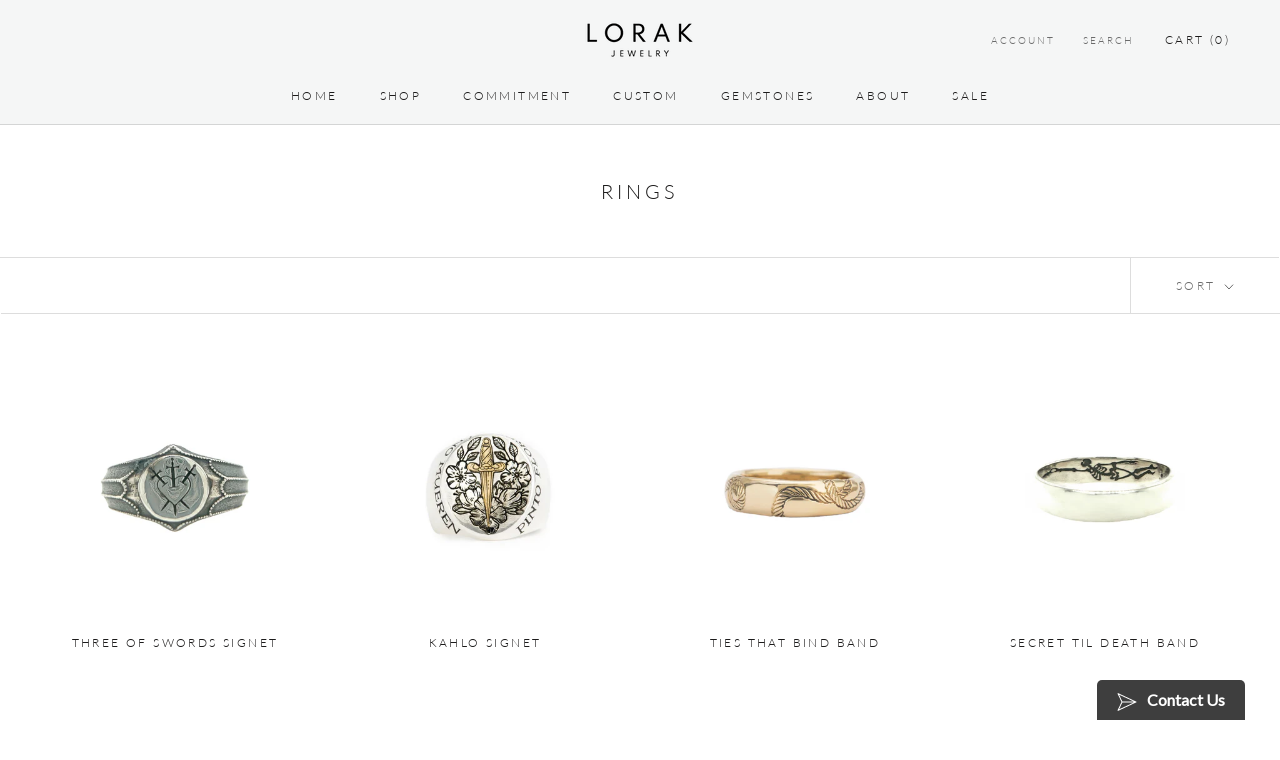

--- FILE ---
content_type: text/html; charset=utf-8
request_url: https://lorakjewelry.com/collections/rings-2?page=7
body_size: 31123
content:







    
        
        
        
    

    
    
        
        
        
    

    
    
        
        
        
    

    
    
        
        
        
    










    
        
        
        
    

    
    
        
        
        
    

    
    
        
        
        
    

    
    
        
        
        
    



<!doctype html>

<html class="no-js" lang="en">
  <head><link href="//lorakjewelry.com/cdn/shop/t/2/assets/tiny.content.min.css?v=21853800148939463861651500887" rel="stylesheet" type="text/css" media="all" /><link href="//lorakjewelry.com/cdn/shop/t/2/assets/tiny.content.min.css?v=21853800148939463861651500887" rel="stylesheet" type="text/css" media="all" />
<!--Content in content_for_header -->
<!--LayoutHub-Embed--><meta name="layouthub" /><link rel="stylesheet" href="https://fonts.googleapis.com/css?display=swap&family=Poppins:100,200,300,400,500,600,700,800,900" /><link rel="stylesheet" type="text/css" href="[data-uri]" media="all">
<!--LH--><!--/LayoutHub-Embed--><meta charset="utf-8"> 
    <meta http-equiv="X-UA-Compatible" content="IE=edge,chrome=1">
    <meta name="viewport" content="width=device-width, initial-scale=1.0, height=device-height, minimum-scale=1.0, maximum-scale=1.0">
    <meta name="theme-color" content="">

    <title>
      Rings &ndash; Page 7 &ndash; LORAK JEWELRY
    </title><link rel="canonical" href="https://lorakjewelry.com/collections/rings-2?page=7"><link rel="shortcut icon" href="//lorakjewelry.com/cdn/shop/files/favicon_2025_96x.png?v=1750428756" type="image/png"><meta property="og:type" content="website">
  <meta property="og:title" content="Rings">
  <meta property="og:image" content="http://lorakjewelry.com/cdn/shop/files/threeofswords_1.jpg?v=1689781481">
  <meta property="og:image:secure_url" content="https://lorakjewelry.com/cdn/shop/files/threeofswords_1.jpg?v=1689781481">
  <meta property="og:image:width" content="3024">
  <meta property="og:image:height" content="3024"><meta property="og:url" content="https://lorakjewelry.com/collections/rings-2?page=7">
<meta property="og:site_name" content="LORAK JEWELRY"><meta name="twitter:card" content="summary"><meta name="twitter:title" content="Rings">
  <meta name="twitter:description" content="">
  <meta name="twitter:image" content="https://lorakjewelry.com/cdn/shop/files/threeofswords_1_600x600_crop_center.jpg?v=1689781481">
    <style>
  @font-face {
  font-family: Lato;
  font-weight: 300;
  font-style: normal;
  font-display: fallback;
  src: url("//lorakjewelry.com/cdn/fonts/lato/lato_n3.a7080ececf6191f1dd5b0cb021691ca9b855c876.woff2") format("woff2"),
       url("//lorakjewelry.com/cdn/fonts/lato/lato_n3.61e34b2ff7341f66543eb08e8c47eef9e1cde558.woff") format("woff");
}

  @font-face {
  font-family: Assistant;
  font-weight: 300;
  font-style: normal;
  font-display: fallback;
  src: url("//lorakjewelry.com/cdn/fonts/assistant/assistant_n3.1fff089a5b8f8ed9b5d0a303bc8584447f9c22fe.woff2") format("woff2"),
       url("//lorakjewelry.com/cdn/fonts/assistant/assistant_n3.188648856c6bc22c26d85da661933448752051e0.woff") format("woff");
}


  @font-face {
  font-family: Assistant;
  font-weight: 400;
  font-style: normal;
  font-display: fallback;
  src: url("//lorakjewelry.com/cdn/fonts/assistant/assistant_n4.9120912a469cad1cc292572851508ca49d12e768.woff2") format("woff2"),
       url("//lorakjewelry.com/cdn/fonts/assistant/assistant_n4.6e9875ce64e0fefcd3f4446b7ec9036b3ddd2985.woff") format("woff");
}

  
  

  :root {
    --heading-font-family : Lato, sans-serif;
    --heading-font-weight : 300;
    --heading-font-style  : normal;

    --text-font-family : Assistant, sans-serif;
    --text-font-weight : 300;
    --text-font-style  : normal;

    --base-text-font-size   : 14px;
    --default-text-font-size: 14px;--background          : #ffffff;
    --background-rgb      : 255, 255, 255;
    --light-background    : #ffffff;
    --light-background-rgb: 255, 255, 255;
    --heading-color       : #1c1b1b;
    --text-color          : #1c1b1b;
    --text-color-rgb      : 28, 27, 27;
    --text-color-light    : #6a6a6a;
    --text-color-light-rgb: 106, 106, 106;
    --link-color          : #6a6a6a;
    --link-color-rgb      : 106, 106, 106;
    --border-color        : #dddddd;
    --border-color-rgb    : 221, 221, 221;

    --button-background    : #1c1b1b;
    --button-background-rgb: 28, 27, 27;
    --button-text-color    : #ffffff;

    --header-background       : #f5f6f6;
    --header-heading-color    : #1c1b1b;
    --header-light-text-color : #6a6a6a;
    --header-border-color     : #d4d5d5;

    --footer-background    : #1c1b1b;
    --footer-text-color    : #f5f6f6;
    --footer-heading-color : #f5f6f6;
    --footer-border-color  : #3d3c3c;

    --navigation-background      : #f5f6f6;
    --navigation-background-rgb  : 245, 246, 246;
    --navigation-text-color      : #1c1b1b;
    --navigation-text-color-light: rgba(28, 27, 27, 0.5);
    --navigation-border-color    : rgba(28, 27, 27, 0.25);

    --newsletter-popup-background     : #1c1b1b;
    --newsletter-popup-text-color     : #ffffff;
    --newsletter-popup-text-color-rgb : 255, 255, 255;

    --secondary-elements-background       : #1c1b1b;
    --secondary-elements-background-rgb   : 28, 27, 27;
    --secondary-elements-text-color       : #ffffff;
    --secondary-elements-text-color-light : rgba(255, 255, 255, 0.5);
    --secondary-elements-border-color     : rgba(255, 255, 255, 0.25);

    --product-sale-price-color    : #f94c43;
    --product-sale-price-color-rgb: 249, 76, 67;

    /* Shopify related variables */
    --payment-terms-background-color: #ffffff;

    /* Products */

    --horizontal-spacing-four-products-per-row: 60px;
        --horizontal-spacing-two-products-per-row : 60px;

    --vertical-spacing-four-products-per-row: 60px;
        --vertical-spacing-two-products-per-row : 75px;

    /* Animation */
    --drawer-transition-timing: cubic-bezier(0.645, 0.045, 0.355, 1);
    --header-base-height: 80px; /* We set a default for browsers that do not support CSS variables */

    /* Cursors */
    --cursor-zoom-in-svg    : url(//lorakjewelry.com/cdn/shop/t/2/assets/cursor-zoom-in.svg?v=170532930330058140181621372201);
    --cursor-zoom-in-2x-svg : url(//lorakjewelry.com/cdn/shop/t/2/assets/cursor-zoom-in-2x.svg?v=56685658183649387561621372201);
  }
</style>

<script>
  // IE11 does not have support for CSS variables, so we have to polyfill them
  if (!(((window || {}).CSS || {}).supports && window.CSS.supports('(--a: 0)'))) {
    const script = document.createElement('script');
    script.type = 'text/javascript';
    script.src = 'https://cdn.jsdelivr.net/npm/css-vars-ponyfill@2';
    script.onload = function() {
      cssVars({});
    };

    document.getElementsByTagName('head')[0].appendChild(script);
  }
</script>

    <script>window.performance && window.performance.mark && window.performance.mark('shopify.content_for_header.start');</script><meta name="facebook-domain-verification" content="uzh67vj1btm8xz0wd6z22x97x3c9l6">
<meta id="shopify-digital-wallet" name="shopify-digital-wallet" content="/56418697375/digital_wallets/dialog">
<meta name="shopify-checkout-api-token" content="b4955d2afcd88d44128058920f69963d">
<meta id="in-context-paypal-metadata" data-shop-id="56418697375" data-venmo-supported="false" data-environment="production" data-locale="en_US" data-paypal-v4="true" data-currency="USD">
<link rel="alternate" type="application/atom+xml" title="Feed" href="/collections/rings-2.atom" />
<link rel="prev" href="/collections/rings-2?page=6">
<link rel="next" href="/collections/rings-2?page=8">
<link rel="alternate" type="application/json+oembed" href="https://lorakjewelry.com/collections/rings-2.oembed?page=7">
<script async="async" src="/checkouts/internal/preloads.js?locale=en-US"></script>
<link rel="preconnect" href="https://shop.app" crossorigin="anonymous">
<script async="async" src="https://shop.app/checkouts/internal/preloads.js?locale=en-US&shop_id=56418697375" crossorigin="anonymous"></script>
<script id="apple-pay-shop-capabilities" type="application/json">{"shopId":56418697375,"countryCode":"US","currencyCode":"USD","merchantCapabilities":["supports3DS"],"merchantId":"gid:\/\/shopify\/Shop\/56418697375","merchantName":"LORAK JEWELRY","requiredBillingContactFields":["postalAddress","email","phone"],"requiredShippingContactFields":["postalAddress","email","phone"],"shippingType":"shipping","supportedNetworks":["visa","masterCard","amex","discover","elo","jcb"],"total":{"type":"pending","label":"LORAK JEWELRY","amount":"1.00"},"shopifyPaymentsEnabled":true,"supportsSubscriptions":true}</script>
<script id="shopify-features" type="application/json">{"accessToken":"b4955d2afcd88d44128058920f69963d","betas":["rich-media-storefront-analytics"],"domain":"lorakjewelry.com","predictiveSearch":true,"shopId":56418697375,"locale":"en"}</script>
<script>var Shopify = Shopify || {};
Shopify.shop = "lorak-jewelry.myshopify.com";
Shopify.locale = "en";
Shopify.currency = {"active":"USD","rate":"1.0"};
Shopify.country = "US";
Shopify.theme = {"name":"Prestige","id":122950156447,"schema_name":"Prestige","schema_version":"4.14.5","theme_store_id":855,"role":"main"};
Shopify.theme.handle = "null";
Shopify.theme.style = {"id":null,"handle":null};
Shopify.cdnHost = "lorakjewelry.com/cdn";
Shopify.routes = Shopify.routes || {};
Shopify.routes.root = "/";</script>
<script type="module">!function(o){(o.Shopify=o.Shopify||{}).modules=!0}(window);</script>
<script>!function(o){function n(){var o=[];function n(){o.push(Array.prototype.slice.apply(arguments))}return n.q=o,n}var t=o.Shopify=o.Shopify||{};t.loadFeatures=n(),t.autoloadFeatures=n()}(window);</script>
<script>
  window.ShopifyPay = window.ShopifyPay || {};
  window.ShopifyPay.apiHost = "shop.app\/pay";
  window.ShopifyPay.redirectState = null;
</script>
<script id="shop-js-analytics" type="application/json">{"pageType":"collection"}</script>
<script defer="defer" async type="module" src="//lorakjewelry.com/cdn/shopifycloud/shop-js/modules/v2/client.init-shop-cart-sync_BdyHc3Nr.en.esm.js"></script>
<script defer="defer" async type="module" src="//lorakjewelry.com/cdn/shopifycloud/shop-js/modules/v2/chunk.common_Daul8nwZ.esm.js"></script>
<script type="module">
  await import("//lorakjewelry.com/cdn/shopifycloud/shop-js/modules/v2/client.init-shop-cart-sync_BdyHc3Nr.en.esm.js");
await import("//lorakjewelry.com/cdn/shopifycloud/shop-js/modules/v2/chunk.common_Daul8nwZ.esm.js");

  window.Shopify.SignInWithShop?.initShopCartSync?.({"fedCMEnabled":true,"windoidEnabled":true});

</script>
<script>
  window.Shopify = window.Shopify || {};
  if (!window.Shopify.featureAssets) window.Shopify.featureAssets = {};
  window.Shopify.featureAssets['shop-js'] = {"shop-cart-sync":["modules/v2/client.shop-cart-sync_QYOiDySF.en.esm.js","modules/v2/chunk.common_Daul8nwZ.esm.js"],"init-fed-cm":["modules/v2/client.init-fed-cm_DchLp9rc.en.esm.js","modules/v2/chunk.common_Daul8nwZ.esm.js"],"shop-button":["modules/v2/client.shop-button_OV7bAJc5.en.esm.js","modules/v2/chunk.common_Daul8nwZ.esm.js"],"init-windoid":["modules/v2/client.init-windoid_DwxFKQ8e.en.esm.js","modules/v2/chunk.common_Daul8nwZ.esm.js"],"shop-cash-offers":["modules/v2/client.shop-cash-offers_DWtL6Bq3.en.esm.js","modules/v2/chunk.common_Daul8nwZ.esm.js","modules/v2/chunk.modal_CQq8HTM6.esm.js"],"shop-toast-manager":["modules/v2/client.shop-toast-manager_CX9r1SjA.en.esm.js","modules/v2/chunk.common_Daul8nwZ.esm.js"],"init-shop-email-lookup-coordinator":["modules/v2/client.init-shop-email-lookup-coordinator_UhKnw74l.en.esm.js","modules/v2/chunk.common_Daul8nwZ.esm.js"],"pay-button":["modules/v2/client.pay-button_DzxNnLDY.en.esm.js","modules/v2/chunk.common_Daul8nwZ.esm.js"],"avatar":["modules/v2/client.avatar_BTnouDA3.en.esm.js"],"init-shop-cart-sync":["modules/v2/client.init-shop-cart-sync_BdyHc3Nr.en.esm.js","modules/v2/chunk.common_Daul8nwZ.esm.js"],"shop-login-button":["modules/v2/client.shop-login-button_D8B466_1.en.esm.js","modules/v2/chunk.common_Daul8nwZ.esm.js","modules/v2/chunk.modal_CQq8HTM6.esm.js"],"init-customer-accounts-sign-up":["modules/v2/client.init-customer-accounts-sign-up_C8fpPm4i.en.esm.js","modules/v2/client.shop-login-button_D8B466_1.en.esm.js","modules/v2/chunk.common_Daul8nwZ.esm.js","modules/v2/chunk.modal_CQq8HTM6.esm.js"],"init-shop-for-new-customer-accounts":["modules/v2/client.init-shop-for-new-customer-accounts_CVTO0Ztu.en.esm.js","modules/v2/client.shop-login-button_D8B466_1.en.esm.js","modules/v2/chunk.common_Daul8nwZ.esm.js","modules/v2/chunk.modal_CQq8HTM6.esm.js"],"init-customer-accounts":["modules/v2/client.init-customer-accounts_dRgKMfrE.en.esm.js","modules/v2/client.shop-login-button_D8B466_1.en.esm.js","modules/v2/chunk.common_Daul8nwZ.esm.js","modules/v2/chunk.modal_CQq8HTM6.esm.js"],"shop-follow-button":["modules/v2/client.shop-follow-button_CkZpjEct.en.esm.js","modules/v2/chunk.common_Daul8nwZ.esm.js","modules/v2/chunk.modal_CQq8HTM6.esm.js"],"lead-capture":["modules/v2/client.lead-capture_BntHBhfp.en.esm.js","modules/v2/chunk.common_Daul8nwZ.esm.js","modules/v2/chunk.modal_CQq8HTM6.esm.js"],"checkout-modal":["modules/v2/client.checkout-modal_CfxcYbTm.en.esm.js","modules/v2/chunk.common_Daul8nwZ.esm.js","modules/v2/chunk.modal_CQq8HTM6.esm.js"],"shop-login":["modules/v2/client.shop-login_Da4GZ2H6.en.esm.js","modules/v2/chunk.common_Daul8nwZ.esm.js","modules/v2/chunk.modal_CQq8HTM6.esm.js"],"payment-terms":["modules/v2/client.payment-terms_MV4M3zvL.en.esm.js","modules/v2/chunk.common_Daul8nwZ.esm.js","modules/v2/chunk.modal_CQq8HTM6.esm.js"]};
</script>
<script>(function() {
  var isLoaded = false;
  function asyncLoad() {
    if (isLoaded) return;
    isLoaded = true;
    var urls = ["https:\/\/servicify-appointments.herokuapp.com\/public\/frontend-v1.0.0.js?shop=lorak-jewelry.myshopify.com","https:\/\/app.layouthub.com\/shopify\/layouthub.js?shop=lorak-jewelry.myshopify.com","https:\/\/chimpstatic.com\/mcjs-connected\/js\/users\/61d816332755e753fc06a992c\/760bf7e924beb28fe6438ef11.js?shop=lorak-jewelry.myshopify.com","https:\/\/a.mailmunch.co\/widgets\/site-1025645-3f5434c94740608b5202bcd7a64412c319a6ea56.js?shop=lorak-jewelry.myshopify.com"];
    for (var i = 0; i < urls.length; i++) {
      var s = document.createElement('script');
      s.type = 'text/javascript';
      s.async = true;
      s.src = urls[i];
      var x = document.getElementsByTagName('script')[0];
      x.parentNode.insertBefore(s, x);
    }
  };
  if(window.attachEvent) {
    window.attachEvent('onload', asyncLoad);
  } else {
    window.addEventListener('load', asyncLoad, false);
  }
})();</script>
<script id="__st">var __st={"a":56418697375,"offset":-18000,"reqid":"b51a9167-4379-4e6f-a48c-6a95ecc2b577-1768960748","pageurl":"lorakjewelry.com\/collections\/rings-2?page=7","u":"8fb34d0fa0d9","p":"collection","rtyp":"collection","rid":279849336991};</script>
<script>window.ShopifyPaypalV4VisibilityTracking = true;</script>
<script id="captcha-bootstrap">!function(){'use strict';const t='contact',e='account',n='new_comment',o=[[t,t],['blogs',n],['comments',n],[t,'customer']],c=[[e,'customer_login'],[e,'guest_login'],[e,'recover_customer_password'],[e,'create_customer']],r=t=>t.map((([t,e])=>`form[action*='/${t}']:not([data-nocaptcha='true']) input[name='form_type'][value='${e}']`)).join(','),a=t=>()=>t?[...document.querySelectorAll(t)].map((t=>t.form)):[];function s(){const t=[...o],e=r(t);return a(e)}const i='password',u='form_key',d=['recaptcha-v3-token','g-recaptcha-response','h-captcha-response',i],f=()=>{try{return window.sessionStorage}catch{return}},m='__shopify_v',_=t=>t.elements[u];function p(t,e,n=!1){try{const o=window.sessionStorage,c=JSON.parse(o.getItem(e)),{data:r}=function(t){const{data:e,action:n}=t;return t[m]||n?{data:e,action:n}:{data:t,action:n}}(c);for(const[e,n]of Object.entries(r))t.elements[e]&&(t.elements[e].value=n);n&&o.removeItem(e)}catch(o){console.error('form repopulation failed',{error:o})}}const l='form_type',E='cptcha';function T(t){t.dataset[E]=!0}const w=window,h=w.document,L='Shopify',v='ce_forms',y='captcha';let A=!1;((t,e)=>{const n=(g='f06e6c50-85a8-45c8-87d0-21a2b65856fe',I='https://cdn.shopify.com/shopifycloud/storefront-forms-hcaptcha/ce_storefront_forms_captcha_hcaptcha.v1.5.2.iife.js',D={infoText:'Protected by hCaptcha',privacyText:'Privacy',termsText:'Terms'},(t,e,n)=>{const o=w[L][v],c=o.bindForm;if(c)return c(t,g,e,D).then(n);var r;o.q.push([[t,g,e,D],n]),r=I,A||(h.body.append(Object.assign(h.createElement('script'),{id:'captcha-provider',async:!0,src:r})),A=!0)});var g,I,D;w[L]=w[L]||{},w[L][v]=w[L][v]||{},w[L][v].q=[],w[L][y]=w[L][y]||{},w[L][y].protect=function(t,e){n(t,void 0,e),T(t)},Object.freeze(w[L][y]),function(t,e,n,w,h,L){const[v,y,A,g]=function(t,e,n){const i=e?o:[],u=t?c:[],d=[...i,...u],f=r(d),m=r(i),_=r(d.filter((([t,e])=>n.includes(e))));return[a(f),a(m),a(_),s()]}(w,h,L),I=t=>{const e=t.target;return e instanceof HTMLFormElement?e:e&&e.form},D=t=>v().includes(t);t.addEventListener('submit',(t=>{const e=I(t);if(!e)return;const n=D(e)&&!e.dataset.hcaptchaBound&&!e.dataset.recaptchaBound,o=_(e),c=g().includes(e)&&(!o||!o.value);(n||c)&&t.preventDefault(),c&&!n&&(function(t){try{if(!f())return;!function(t){const e=f();if(!e)return;const n=_(t);if(!n)return;const o=n.value;o&&e.removeItem(o)}(t);const e=Array.from(Array(32),(()=>Math.random().toString(36)[2])).join('');!function(t,e){_(t)||t.append(Object.assign(document.createElement('input'),{type:'hidden',name:u})),t.elements[u].value=e}(t,e),function(t,e){const n=f();if(!n)return;const o=[...t.querySelectorAll(`input[type='${i}']`)].map((({name:t})=>t)),c=[...d,...o],r={};for(const[a,s]of new FormData(t).entries())c.includes(a)||(r[a]=s);n.setItem(e,JSON.stringify({[m]:1,action:t.action,data:r}))}(t,e)}catch(e){console.error('failed to persist form',e)}}(e),e.submit())}));const S=(t,e)=>{t&&!t.dataset[E]&&(n(t,e.some((e=>e===t))),T(t))};for(const o of['focusin','change'])t.addEventListener(o,(t=>{const e=I(t);D(e)&&S(e,y())}));const B=e.get('form_key'),M=e.get(l),P=B&&M;t.addEventListener('DOMContentLoaded',(()=>{const t=y();if(P)for(const e of t)e.elements[l].value===M&&p(e,B);[...new Set([...A(),...v().filter((t=>'true'===t.dataset.shopifyCaptcha))])].forEach((e=>S(e,t)))}))}(h,new URLSearchParams(w.location.search),n,t,e,['guest_login'])})(!0,!0)}();</script>
<script integrity="sha256-4kQ18oKyAcykRKYeNunJcIwy7WH5gtpwJnB7kiuLZ1E=" data-source-attribution="shopify.loadfeatures" defer="defer" src="//lorakjewelry.com/cdn/shopifycloud/storefront/assets/storefront/load_feature-a0a9edcb.js" crossorigin="anonymous"></script>
<script crossorigin="anonymous" defer="defer" src="//lorakjewelry.com/cdn/shopifycloud/storefront/assets/shopify_pay/storefront-65b4c6d7.js?v=20250812"></script>
<script data-source-attribution="shopify.dynamic_checkout.dynamic.init">var Shopify=Shopify||{};Shopify.PaymentButton=Shopify.PaymentButton||{isStorefrontPortableWallets:!0,init:function(){window.Shopify.PaymentButton.init=function(){};var t=document.createElement("script");t.src="https://lorakjewelry.com/cdn/shopifycloud/portable-wallets/latest/portable-wallets.en.js",t.type="module",document.head.appendChild(t)}};
</script>
<script data-source-attribution="shopify.dynamic_checkout.buyer_consent">
  function portableWalletsHideBuyerConsent(e){var t=document.getElementById("shopify-buyer-consent"),n=document.getElementById("shopify-subscription-policy-button");t&&n&&(t.classList.add("hidden"),t.setAttribute("aria-hidden","true"),n.removeEventListener("click",e))}function portableWalletsShowBuyerConsent(e){var t=document.getElementById("shopify-buyer-consent"),n=document.getElementById("shopify-subscription-policy-button");t&&n&&(t.classList.remove("hidden"),t.removeAttribute("aria-hidden"),n.addEventListener("click",e))}window.Shopify?.PaymentButton&&(window.Shopify.PaymentButton.hideBuyerConsent=portableWalletsHideBuyerConsent,window.Shopify.PaymentButton.showBuyerConsent=portableWalletsShowBuyerConsent);
</script>
<script data-source-attribution="shopify.dynamic_checkout.cart.bootstrap">document.addEventListener("DOMContentLoaded",(function(){function t(){return document.querySelector("shopify-accelerated-checkout-cart, shopify-accelerated-checkout")}if(t())Shopify.PaymentButton.init();else{new MutationObserver((function(e,n){t()&&(Shopify.PaymentButton.init(),n.disconnect())})).observe(document.body,{childList:!0,subtree:!0})}}));
</script>
<link id="shopify-accelerated-checkout-styles" rel="stylesheet" media="screen" href="https://lorakjewelry.com/cdn/shopifycloud/portable-wallets/latest/accelerated-checkout-backwards-compat.css" crossorigin="anonymous">
<style id="shopify-accelerated-checkout-cart">
        #shopify-buyer-consent {
  margin-top: 1em;
  display: inline-block;
  width: 100%;
}

#shopify-buyer-consent.hidden {
  display: none;
}

#shopify-subscription-policy-button {
  background: none;
  border: none;
  padding: 0;
  text-decoration: underline;
  font-size: inherit;
  cursor: pointer;
}

#shopify-subscription-policy-button::before {
  box-shadow: none;
}

      </style>

<script>window.performance && window.performance.mark && window.performance.mark('shopify.content_for_header.end');</script><script src="//lorakjewelry.com/cdn/shop/t/2/assets/servicify-asset.js?v=130431971355129288001631542890" type="text/javascript"></script>

    <link rel="stylesheet" href="//lorakjewelry.com/cdn/shop/t/2/assets/theme.css?v=172510992918465899441625497663">

    <script>// This allows to expose several variables to the global scope, to be used in scripts
      window.theme = {
        pageType: "collection",
        moneyFormat: "${{amount}}",
        moneyWithCurrencyFormat: "${{amount}} USD",
        productImageSize: "natural",
        searchMode: "product,article",
        showPageTransition: false,
        showElementStaggering: true,
        showImageZooming: true
      };

      window.routes = {
        rootUrl: "\/",
        rootUrlWithoutSlash: '',
        cartUrl: "\/cart",
        cartAddUrl: "\/cart\/add",
        cartChangeUrl: "\/cart\/change",
        searchUrl: "\/search",
        productRecommendationsUrl: "\/recommendations\/products"
      };

      window.languages = {
        cartAddNote: "Add Order Note",
        cartEditNote: "Edit Order Note",
        productImageLoadingError: "This image could not be loaded. Please try to reload the page.",
        productFormAddToCart: "Add to cart",
        productFormUnavailable: "Unavailable",
        productFormSoldOut: "Sold Out",
        shippingEstimatorOneResult: "1 option available:",
        shippingEstimatorMoreResults: "{{count}} options available:",
        shippingEstimatorNoResults: "No shipping could be found"
      };

      window.lazySizesConfig = {
        loadHidden: false,
        hFac: 0.5,
        expFactor: 2,
        ricTimeout: 150,
        lazyClass: 'Image--lazyLoad',
        loadingClass: 'Image--lazyLoading',
        loadedClass: 'Image--lazyLoaded'
      };

      document.documentElement.className = document.documentElement.className.replace('no-js', 'js');
      document.documentElement.style.setProperty('--window-height', window.innerHeight + 'px');

      // We do a quick detection of some features (we could use Modernizr but for so little...)
      (function() {
        document.documentElement.className += ((window.CSS && window.CSS.supports('(position: sticky) or (position: -webkit-sticky)')) ? ' supports-sticky' : ' no-supports-sticky');
        document.documentElement.className += (window.matchMedia('(-moz-touch-enabled: 1), (hover: none)')).matches ? ' no-supports-hover' : ' supports-hover';
      }());
    </script>

    <script src="//lorakjewelry.com/cdn/shop/t/2/assets/lazysizes.min.js?v=174358363404432586981621372187" async></script><script src="https://polyfill-fastly.net/v3/polyfill.min.js?unknown=polyfill&features=fetch,Element.prototype.closest,Element.prototype.remove,Element.prototype.classList,Array.prototype.includes,Array.prototype.fill,Object.assign,CustomEvent,IntersectionObserver,IntersectionObserverEntry,URL" defer></script>
    <script src="//lorakjewelry.com/cdn/shop/t/2/assets/libs.min.js?v=26178543184394469741621372187" defer></script>
    <script src="//lorakjewelry.com/cdn/shop/t/2/assets/theme.min.js?v=67427764916843642421625497664" defer></script>
    <script src="//lorakjewelry.com/cdn/shop/t/2/assets/custom.js?v=183944157590872491501621372189" defer></script>

    <script>
      (function () {
        window.onpageshow = function() {
          if (window.theme.showPageTransition) {
            var pageTransition = document.querySelector('.PageTransition');

            if (pageTransition) {
              pageTransition.style.visibility = 'visible';
              pageTransition.style.opacity = '0';
            }
          }

          // When the page is loaded from the cache, we have to reload the cart content
          document.documentElement.dispatchEvent(new CustomEvent('cart:refresh', {
            bubbles: true
          }));
        };
      })();
    </script>

    


  <script type="application/ld+json">
  {
    "@context": "http://schema.org",
    "@type": "BreadcrumbList",
  "itemListElement": [{
      "@type": "ListItem",
      "position": 1,
      "name": "Translation missing: en.general.breadcrumb.home",
      "item": "https://lorakjewelry.com"
    },{
          "@type": "ListItem",
          "position": 2,
          "name": "Rings",
          "item": "https://lorakjewelry.com/collections/rings-2"
        }]
  }
  </script>

    
  
<link href="https://monorail-edge.shopifysvc.com" rel="dns-prefetch">
<script>(function(){if ("sendBeacon" in navigator && "performance" in window) {try {var session_token_from_headers = performance.getEntriesByType('navigation')[0].serverTiming.find(x => x.name == '_s').description;} catch {var session_token_from_headers = undefined;}var session_cookie_matches = document.cookie.match(/_shopify_s=([^;]*)/);var session_token_from_cookie = session_cookie_matches && session_cookie_matches.length === 2 ? session_cookie_matches[1] : "";var session_token = session_token_from_headers || session_token_from_cookie || "";function handle_abandonment_event(e) {var entries = performance.getEntries().filter(function(entry) {return /monorail-edge.shopifysvc.com/.test(entry.name);});if (!window.abandonment_tracked && entries.length === 0) {window.abandonment_tracked = true;var currentMs = Date.now();var navigation_start = performance.timing.navigationStart;var payload = {shop_id: 56418697375,url: window.location.href,navigation_start,duration: currentMs - navigation_start,session_token,page_type: "collection"};window.navigator.sendBeacon("https://monorail-edge.shopifysvc.com/v1/produce", JSON.stringify({schema_id: "online_store_buyer_site_abandonment/1.1",payload: payload,metadata: {event_created_at_ms: currentMs,event_sent_at_ms: currentMs}}));}}window.addEventListener('pagehide', handle_abandonment_event);}}());</script>
<script id="web-pixels-manager-setup">(function e(e,d,r,n,o){if(void 0===o&&(o={}),!Boolean(null===(a=null===(i=window.Shopify)||void 0===i?void 0:i.analytics)||void 0===a?void 0:a.replayQueue)){var i,a;window.Shopify=window.Shopify||{};var t=window.Shopify;t.analytics=t.analytics||{};var s=t.analytics;s.replayQueue=[],s.publish=function(e,d,r){return s.replayQueue.push([e,d,r]),!0};try{self.performance.mark("wpm:start")}catch(e){}var l=function(){var e={modern:/Edge?\/(1{2}[4-9]|1[2-9]\d|[2-9]\d{2}|\d{4,})\.\d+(\.\d+|)|Firefox\/(1{2}[4-9]|1[2-9]\d|[2-9]\d{2}|\d{4,})\.\d+(\.\d+|)|Chrom(ium|e)\/(9{2}|\d{3,})\.\d+(\.\d+|)|(Maci|X1{2}).+ Version\/(15\.\d+|(1[6-9]|[2-9]\d|\d{3,})\.\d+)([,.]\d+|)( \(\w+\)|)( Mobile\/\w+|) Safari\/|Chrome.+OPR\/(9{2}|\d{3,})\.\d+\.\d+|(CPU[ +]OS|iPhone[ +]OS|CPU[ +]iPhone|CPU IPhone OS|CPU iPad OS)[ +]+(15[._]\d+|(1[6-9]|[2-9]\d|\d{3,})[._]\d+)([._]\d+|)|Android:?[ /-](13[3-9]|1[4-9]\d|[2-9]\d{2}|\d{4,})(\.\d+|)(\.\d+|)|Android.+Firefox\/(13[5-9]|1[4-9]\d|[2-9]\d{2}|\d{4,})\.\d+(\.\d+|)|Android.+Chrom(ium|e)\/(13[3-9]|1[4-9]\d|[2-9]\d{2}|\d{4,})\.\d+(\.\d+|)|SamsungBrowser\/([2-9]\d|\d{3,})\.\d+/,legacy:/Edge?\/(1[6-9]|[2-9]\d|\d{3,})\.\d+(\.\d+|)|Firefox\/(5[4-9]|[6-9]\d|\d{3,})\.\d+(\.\d+|)|Chrom(ium|e)\/(5[1-9]|[6-9]\d|\d{3,})\.\d+(\.\d+|)([\d.]+$|.*Safari\/(?![\d.]+ Edge\/[\d.]+$))|(Maci|X1{2}).+ Version\/(10\.\d+|(1[1-9]|[2-9]\d|\d{3,})\.\d+)([,.]\d+|)( \(\w+\)|)( Mobile\/\w+|) Safari\/|Chrome.+OPR\/(3[89]|[4-9]\d|\d{3,})\.\d+\.\d+|(CPU[ +]OS|iPhone[ +]OS|CPU[ +]iPhone|CPU IPhone OS|CPU iPad OS)[ +]+(10[._]\d+|(1[1-9]|[2-9]\d|\d{3,})[._]\d+)([._]\d+|)|Android:?[ /-](13[3-9]|1[4-9]\d|[2-9]\d{2}|\d{4,})(\.\d+|)(\.\d+|)|Mobile Safari.+OPR\/([89]\d|\d{3,})\.\d+\.\d+|Android.+Firefox\/(13[5-9]|1[4-9]\d|[2-9]\d{2}|\d{4,})\.\d+(\.\d+|)|Android.+Chrom(ium|e)\/(13[3-9]|1[4-9]\d|[2-9]\d{2}|\d{4,})\.\d+(\.\d+|)|Android.+(UC? ?Browser|UCWEB|U3)[ /]?(15\.([5-9]|\d{2,})|(1[6-9]|[2-9]\d|\d{3,})\.\d+)\.\d+|SamsungBrowser\/(5\.\d+|([6-9]|\d{2,})\.\d+)|Android.+MQ{2}Browser\/(14(\.(9|\d{2,})|)|(1[5-9]|[2-9]\d|\d{3,})(\.\d+|))(\.\d+|)|K[Aa][Ii]OS\/(3\.\d+|([4-9]|\d{2,})\.\d+)(\.\d+|)/},d=e.modern,r=e.legacy,n=navigator.userAgent;return n.match(d)?"modern":n.match(r)?"legacy":"unknown"}(),u="modern"===l?"modern":"legacy",c=(null!=n?n:{modern:"",legacy:""})[u],f=function(e){return[e.baseUrl,"/wpm","/b",e.hashVersion,"modern"===e.buildTarget?"m":"l",".js"].join("")}({baseUrl:d,hashVersion:r,buildTarget:u}),m=function(e){var d=e.version,r=e.bundleTarget,n=e.surface,o=e.pageUrl,i=e.monorailEndpoint;return{emit:function(e){var a=e.status,t=e.errorMsg,s=(new Date).getTime(),l=JSON.stringify({metadata:{event_sent_at_ms:s},events:[{schema_id:"web_pixels_manager_load/3.1",payload:{version:d,bundle_target:r,page_url:o,status:a,surface:n,error_msg:t},metadata:{event_created_at_ms:s}}]});if(!i)return console&&console.warn&&console.warn("[Web Pixels Manager] No Monorail endpoint provided, skipping logging."),!1;try{return self.navigator.sendBeacon.bind(self.navigator)(i,l)}catch(e){}var u=new XMLHttpRequest;try{return u.open("POST",i,!0),u.setRequestHeader("Content-Type","text/plain"),u.send(l),!0}catch(e){return console&&console.warn&&console.warn("[Web Pixels Manager] Got an unhandled error while logging to Monorail."),!1}}}}({version:r,bundleTarget:l,surface:e.surface,pageUrl:self.location.href,monorailEndpoint:e.monorailEndpoint});try{o.browserTarget=l,function(e){var d=e.src,r=e.async,n=void 0===r||r,o=e.onload,i=e.onerror,a=e.sri,t=e.scriptDataAttributes,s=void 0===t?{}:t,l=document.createElement("script"),u=document.querySelector("head"),c=document.querySelector("body");if(l.async=n,l.src=d,a&&(l.integrity=a,l.crossOrigin="anonymous"),s)for(var f in s)if(Object.prototype.hasOwnProperty.call(s,f))try{l.dataset[f]=s[f]}catch(e){}if(o&&l.addEventListener("load",o),i&&l.addEventListener("error",i),u)u.appendChild(l);else{if(!c)throw new Error("Did not find a head or body element to append the script");c.appendChild(l)}}({src:f,async:!0,onload:function(){if(!function(){var e,d;return Boolean(null===(d=null===(e=window.Shopify)||void 0===e?void 0:e.analytics)||void 0===d?void 0:d.initialized)}()){var d=window.webPixelsManager.init(e)||void 0;if(d){var r=window.Shopify.analytics;r.replayQueue.forEach((function(e){var r=e[0],n=e[1],o=e[2];d.publishCustomEvent(r,n,o)})),r.replayQueue=[],r.publish=d.publishCustomEvent,r.visitor=d.visitor,r.initialized=!0}}},onerror:function(){return m.emit({status:"failed",errorMsg:"".concat(f," has failed to load")})},sri:function(e){var d=/^sha384-[A-Za-z0-9+/=]+$/;return"string"==typeof e&&d.test(e)}(c)?c:"",scriptDataAttributes:o}),m.emit({status:"loading"})}catch(e){m.emit({status:"failed",errorMsg:(null==e?void 0:e.message)||"Unknown error"})}}})({shopId: 56418697375,storefrontBaseUrl: "https://lorakjewelry.com",extensionsBaseUrl: "https://extensions.shopifycdn.com/cdn/shopifycloud/web-pixels-manager",monorailEndpoint: "https://monorail-edge.shopifysvc.com/unstable/produce_batch",surface: "storefront-renderer",enabledBetaFlags: ["2dca8a86"],webPixelsConfigList: [{"id":"462717087","configuration":"{\"config\":\"{\\\"pixel_id\\\":\\\"G-25XV2KLE7D\\\",\\\"gtag_events\\\":[{\\\"type\\\":\\\"purchase\\\",\\\"action_label\\\":\\\"G-25XV2KLE7D\\\"},{\\\"type\\\":\\\"page_view\\\",\\\"action_label\\\":\\\"G-25XV2KLE7D\\\"},{\\\"type\\\":\\\"view_item\\\",\\\"action_label\\\":\\\"G-25XV2KLE7D\\\"},{\\\"type\\\":\\\"search\\\",\\\"action_label\\\":\\\"G-25XV2KLE7D\\\"},{\\\"type\\\":\\\"add_to_cart\\\",\\\"action_label\\\":\\\"G-25XV2KLE7D\\\"},{\\\"type\\\":\\\"begin_checkout\\\",\\\"action_label\\\":\\\"G-25XV2KLE7D\\\"},{\\\"type\\\":\\\"add_payment_info\\\",\\\"action_label\\\":\\\"G-25XV2KLE7D\\\"}],\\\"enable_monitoring_mode\\\":false}\"}","eventPayloadVersion":"v1","runtimeContext":"OPEN","scriptVersion":"b2a88bafab3e21179ed38636efcd8a93","type":"APP","apiClientId":1780363,"privacyPurposes":[],"dataSharingAdjustments":{"protectedCustomerApprovalScopes":["read_customer_address","read_customer_email","read_customer_name","read_customer_personal_data","read_customer_phone"]}},{"id":"164397215","configuration":"{\"pixel_id\":\"881434439516020\",\"pixel_type\":\"facebook_pixel\"}","eventPayloadVersion":"v1","runtimeContext":"OPEN","scriptVersion":"ca16bc87fe92b6042fbaa3acc2fbdaa6","type":"APP","apiClientId":2329312,"privacyPurposes":["ANALYTICS","MARKETING","SALE_OF_DATA"],"dataSharingAdjustments":{"protectedCustomerApprovalScopes":["read_customer_address","read_customer_email","read_customer_name","read_customer_personal_data","read_customer_phone"]}},{"id":"74023071","configuration":"{\"tagID\":\"2614090414442\"}","eventPayloadVersion":"v1","runtimeContext":"STRICT","scriptVersion":"18031546ee651571ed29edbe71a3550b","type":"APP","apiClientId":3009811,"privacyPurposes":["ANALYTICS","MARKETING","SALE_OF_DATA"],"dataSharingAdjustments":{"protectedCustomerApprovalScopes":["read_customer_address","read_customer_email","read_customer_name","read_customer_personal_data","read_customer_phone"]}},{"id":"shopify-app-pixel","configuration":"{}","eventPayloadVersion":"v1","runtimeContext":"STRICT","scriptVersion":"0450","apiClientId":"shopify-pixel","type":"APP","privacyPurposes":["ANALYTICS","MARKETING"]},{"id":"shopify-custom-pixel","eventPayloadVersion":"v1","runtimeContext":"LAX","scriptVersion":"0450","apiClientId":"shopify-pixel","type":"CUSTOM","privacyPurposes":["ANALYTICS","MARKETING"]}],isMerchantRequest: false,initData: {"shop":{"name":"LORAK JEWELRY","paymentSettings":{"currencyCode":"USD"},"myshopifyDomain":"lorak-jewelry.myshopify.com","countryCode":"US","storefrontUrl":"https:\/\/lorakjewelry.com"},"customer":null,"cart":null,"checkout":null,"productVariants":[],"purchasingCompany":null},},"https://lorakjewelry.com/cdn","fcfee988w5aeb613cpc8e4bc33m6693e112",{"modern":"","legacy":""},{"shopId":"56418697375","storefrontBaseUrl":"https:\/\/lorakjewelry.com","extensionBaseUrl":"https:\/\/extensions.shopifycdn.com\/cdn\/shopifycloud\/web-pixels-manager","surface":"storefront-renderer","enabledBetaFlags":"[\"2dca8a86\"]","isMerchantRequest":"false","hashVersion":"fcfee988w5aeb613cpc8e4bc33m6693e112","publish":"custom","events":"[[\"page_viewed\",{}],[\"collection_viewed\",{\"collection\":{\"id\":\"279849336991\",\"title\":\"Rings\",\"productVariants\":[{\"price\":{\"amount\":220.0,\"currencyCode\":\"USD\"},\"product\":{\"title\":\"Three of Swords Signet\",\"vendor\":\"Digby \u0026 Iona\",\"id\":\"9031322206367\",\"untranslatedTitle\":\"Three of Swords Signet\",\"url\":\"\/products\/three-of-swords-signet\",\"type\":\"Rings\"},\"id\":\"44406419718303\",\"image\":{\"src\":\"\/\/lorakjewelry.com\/cdn\/shop\/files\/threeofswords_1.jpg?v=1689781481\"},\"sku\":\"DI-009\",\"title\":\"Default Title\",\"untranslatedTitle\":\"Default Title\"},{\"price\":{\"amount\":320.0,\"currencyCode\":\"USD\"},\"product\":{\"title\":\"Kahlo Signet\",\"vendor\":\"Digby \u0026 Iona\",\"id\":\"9031322173599\",\"untranslatedTitle\":\"Kahlo Signet\",\"url\":\"\/products\/kahlo-signet\",\"type\":\"Rings\"},\"id\":\"44410587349151\",\"image\":{\"src\":\"\/\/lorakjewelry.com\/cdn\/shop\/files\/digby_kahlo.jpg?v=1695651528\"},\"sku\":\"DI-008A\",\"title\":\"Oxidized Silver with 14k Gold Inlay\",\"untranslatedTitle\":\"Oxidized Silver with 14k Gold Inlay\"},{\"price\":{\"amount\":200.0,\"currencyCode\":\"USD\"},\"product\":{\"title\":\"Ties That Bind Band\",\"vendor\":\"Digby \u0026 Iona\",\"id\":\"9031322108063\",\"untranslatedTitle\":\"Ties That Bind Band\",\"url\":\"\/products\/ties-that-bind-band\",\"type\":\"Rings\"},\"id\":\"44410665664671\",\"image\":{\"src\":\"\/\/lorakjewelry.com\/cdn\/shop\/files\/2019-12.06_Digby-0113_600x_c8a889f9-62f4-4fd3-92d0-a6e8187a1fc2.webp?v=1749140668\"},\"sku\":\"DI-007A\",\"title\":\"Oxidized Sterling Silver\",\"untranslatedTitle\":\"Oxidized Sterling Silver\"},{\"price\":{\"amount\":180.0,\"currencyCode\":\"USD\"},\"product\":{\"title\":\"Secret Til Death Band\",\"vendor\":\"Digby \u0026 Iona\",\"id\":\"9031322075295\",\"untranslatedTitle\":\"Secret Til Death Band\",\"url\":\"\/products\/secret-til-death-band\",\"type\":\"Rings\"},\"id\":\"44410652295327\",\"image\":{\"src\":\"\/\/lorakjewelry.com\/cdn\/shop\/files\/secret_til_death_band_digby.jpg?v=1689781467\"},\"sku\":\"DI-006A\",\"title\":\"Oxidized Sterling Silver\",\"untranslatedTitle\":\"Oxidized Sterling Silver\"},{\"price\":{\"amount\":950.0,\"currencyCode\":\"USD\"},\"product\":{\"title\":\"Primrose Stacker\",\"vendor\":\"Digby \u0026 Iona\",\"id\":\"9031322042527\",\"untranslatedTitle\":\"Primrose Stacker\",\"url\":\"\/products\/primrose-stacker\",\"type\":\"Rings\"},\"id\":\"44410649870495\",\"image\":{\"src\":\"\/\/lorakjewelry.com\/cdn\/shop\/files\/digby_primrose.jpg?v=1695651365\"},\"sku\":\"DI-005A\",\"title\":\"14k Yellow Gold\",\"untranslatedTitle\":\"14k Yellow Gold\"},{\"price\":{\"amount\":65.0,\"currencyCode\":\"USD\"},\"product\":{\"title\":\"Wave Ring\",\"vendor\":\"Digby \u0026 Iona\",\"id\":\"9031321944223\",\"untranslatedTitle\":\"Wave Ring\",\"url\":\"\/products\/wave-ring\",\"type\":\"Rings\"},\"id\":\"44410702889119\",\"image\":{\"src\":\"\/\/lorakjewelry.com\/cdn\/shop\/files\/2012-05.24_Warof1812-43_600x_0a5dd832-f8b2-4da9-ad76-7abf3539c956.webp?v=1695651302\"},\"sku\":\"DI-004A\",\"title\":\"Oxidized Sterling Silver\",\"untranslatedTitle\":\"Oxidized Sterling Silver\"},{\"price\":{\"amount\":1150.0,\"currencyCode\":\"USD\"},\"product\":{\"title\":\"Kissing Nagini Ring\",\"vendor\":\"Digby \u0026 Iona\",\"id\":\"9031321878687\",\"untranslatedTitle\":\"Kissing Nagini Ring\",\"url\":\"\/products\/kissing-nagini-ring\",\"type\":\"Rings\"},\"id\":\"44410595541151\",\"image\":{\"src\":\"\/\/lorakjewelry.com\/cdn\/shop\/files\/digby_kissing_nagini_new.jpg?v=1728312473\"},\"sku\":\"DI-003A\",\"title\":\"Default Title\",\"untranslatedTitle\":\"Default Title\"},{\"price\":{\"amount\":440.0,\"currencyCode\":\"USD\"},\"product\":{\"title\":\"Nagini Letter Ring\",\"vendor\":\"Digby \u0026 Iona\",\"id\":\"9031321780383\",\"untranslatedTitle\":\"Nagini Letter Ring\",\"url\":\"\/products\/nagini-letter-ring\",\"type\":\"Rings\"},\"id\":\"44410644103327\",\"image\":{\"src\":\"\/\/lorakjewelry.com\/cdn\/shop\/files\/image_600x_7c1b7a3a-00f4-4e4d-b018-152ff83fb01a.webp?v=1688576533\"},\"sku\":\"\",\"title\":\"A\",\"untranslatedTitle\":\"A\"},{\"price\":{\"amount\":2900.0,\"currencyCode\":\"USD\"},\"product\":{\"title\":\"Loudi Ring Band\",\"vendor\":\"LORAK JEWELRY\",\"id\":\"8826341195935\",\"untranslatedTitle\":\"Loudi Ring Band\",\"url\":\"\/products\/loudi-ring-band\",\"type\":\"Rings\"},\"id\":\"44280239554719\",\"image\":{\"src\":\"\/\/lorakjewelry.com\/cdn\/shop\/files\/ring_fine_athena_loudi_band_1.jpg?v=1686083070\"},\"sku\":\"ARB208-14Y\",\"title\":\"14k Yellow Gold\",\"untranslatedTitle\":\"14k Yellow Gold\"},{\"price\":{\"amount\":1480.0,\"currencyCode\":\"USD\"},\"product\":{\"title\":\"Wave Athena Star Band\",\"vendor\":\"LORAK JEWELRY\",\"id\":\"8826341032095\",\"untranslatedTitle\":\"Wave Athena Star Band\",\"url\":\"\/products\/athena-wave-band\",\"type\":\"Rings\"},\"id\":\"44310420881567\",\"image\":{\"src\":\"\/\/lorakjewelry.com\/cdn\/shop\/files\/ring_fine_athena_wave_band_1_6dda8adc-82fe-4734-8291-235c1e8a3a7d.jpg?v=1727713803\"},\"sku\":\"ARB205-14Y\",\"title\":\"14k Yellow Gold\",\"untranslatedTitle\":\"14k Yellow Gold\"},{\"price\":{\"amount\":3200.0,\"currencyCode\":\"USD\"},\"product\":{\"title\":\"Athena Mosaic Ring Band\",\"vendor\":\"LORAK JEWELRY\",\"id\":\"8826340802719\",\"untranslatedTitle\":\"Athena Mosaic Ring Band\",\"url\":\"\/products\/athena-mosaic-ring-band\",\"type\":\"Rings\"},\"id\":\"44279073538207\",\"image\":{\"src\":\"\/\/lorakjewelry.com\/cdn\/shop\/files\/ring_fine_athena_mosaic_band_853f6708-10a7-4ba7-aa49-d02061929b41.jpg?v=1708020217\"},\"sku\":\"ARB207-14Y\",\"title\":\"14k Yellow Gold\",\"untranslatedTitle\":\"14k Yellow Gold\"},{\"price\":{\"amount\":1280.0,\"currencyCode\":\"USD\"},\"product\":{\"title\":\"Square Athena Star Band\",\"vendor\":\"LORAK JEWELRY\",\"id\":\"8826335756447\",\"untranslatedTitle\":\"Square Athena Star Band\",\"url\":\"\/products\/athena-star-band\",\"type\":\"Rings\"},\"id\":\"44310420160671\",\"image\":{\"src\":\"\/\/lorakjewelry.com\/cdn\/shop\/files\/ring_fine_athena_star_band.jpg?v=1686080937\"},\"sku\":\"ARB204-14Y\",\"title\":\"14k Yellow Gold\",\"untranslatedTitle\":\"14k Yellow Gold\"},{\"price\":{\"amount\":900.0,\"currencyCode\":\"USD\"},\"product\":{\"title\":\"Round Athena Star Band\",\"vendor\":\"LORAK JEWELRY\",\"id\":\"8826335494303\",\"untranslatedTitle\":\"Round Athena Star Band\",\"url\":\"\/products\/round-athena-star-band\",\"type\":\"Rings\"},\"id\":\"44310288236703\",\"image\":{\"src\":\"\/\/lorakjewelry.com\/cdn\/shop\/files\/ring_fine_round_athena_star_band.jpg?v=1686080801\"},\"sku\":\"ARB206-14Y\",\"title\":\"14k Yellow Gold\",\"untranslatedTitle\":\"14k Yellow Gold\"},{\"price\":{\"amount\":2420.0,\"currencyCode\":\"USD\"},\"product\":{\"title\":\"Gatsby Deco Ring\",\"vendor\":\"Katrina LaPenne\",\"id\":\"8308380205215\",\"untranslatedTitle\":\"Gatsby Deco Ring\",\"url\":\"\/products\/gatsby-deco-ring\",\"type\":\"Rings\"},\"id\":\"43743028773023\",\"image\":{\"src\":\"\/\/lorakjewelry.com\/cdn\/shop\/files\/katrina_lapenne_gatsby_deco_ring.jpg?v=1756497341\"},\"sku\":\"\",\"title\":\"18k White Gold \/ 0.15ct (3.5mm)\",\"untranslatedTitle\":\"18k White Gold \/ 0.15ct (3.5mm)\"},{\"price\":{\"amount\":2200.0,\"currencyCode\":\"USD\"},\"product\":{\"title\":\"Flapper Deco Ring\",\"vendor\":\"Katrina LaPenne\",\"id\":\"8308041384095\",\"untranslatedTitle\":\"Flapper Deco Ring\",\"url\":\"\/products\/flapper-deco-ring\",\"type\":\"Rings\"},\"id\":\"43742688510111\",\"image\":{\"src\":\"\/\/lorakjewelry.com\/cdn\/shop\/files\/katrina_lapenne_flapper_deco_ring.jpg?v=1756491150\"},\"sku\":\"\",\"title\":\"18k White Gold\",\"untranslatedTitle\":\"18k White Gold\"},{\"price\":{\"amount\":1980.0,\"currencyCode\":\"USD\"},\"product\":{\"title\":\"Ella Deco Ring\",\"vendor\":\"Katrina LaPenne\",\"id\":\"8307728187551\",\"untranslatedTitle\":\"Ella Deco Ring\",\"url\":\"\/products\/ella-deco-ring\",\"type\":\"Rings\"},\"id\":\"43742374854815\",\"image\":{\"src\":\"\/\/lorakjewelry.com\/cdn\/shop\/files\/katrina_lapenne_ella_deco_ring.jpg?v=1756479679\"},\"sku\":\"\",\"title\":\"18k White Gold\",\"untranslatedTitle\":\"18k White Gold\"}]}}]]"});</script><script>
  window.ShopifyAnalytics = window.ShopifyAnalytics || {};
  window.ShopifyAnalytics.meta = window.ShopifyAnalytics.meta || {};
  window.ShopifyAnalytics.meta.currency = 'USD';
  var meta = {"products":[{"id":9031322206367,"gid":"gid:\/\/shopify\/Product\/9031322206367","vendor":"Digby \u0026 Iona","type":"Rings","handle":"three-of-swords-signet","variants":[{"id":44406419718303,"price":22000,"name":"Three of Swords Signet","public_title":null,"sku":"DI-009"}],"remote":false},{"id":9031322173599,"gid":"gid:\/\/shopify\/Product\/9031322173599","vendor":"Digby \u0026 Iona","type":"Rings","handle":"kahlo-signet","variants":[{"id":44410587349151,"price":32000,"name":"Kahlo Signet - Oxidized Silver with 14k Gold Inlay","public_title":"Oxidized Silver with 14k Gold Inlay","sku":"DI-008A"},{"id":44410587316383,"price":22000,"name":"Kahlo Signet - Oxidized Sterling Silver","public_title":"Oxidized Sterling Silver","sku":"DI-008B"}],"remote":false},{"id":9031322108063,"gid":"gid:\/\/shopify\/Product\/9031322108063","vendor":"Digby \u0026 Iona","type":"Rings","handle":"ties-that-bind-band","variants":[{"id":44410665664671,"price":20000,"name":"Ties That Bind Band - Oxidized Sterling Silver","public_title":"Oxidized Sterling Silver","sku":"DI-007A"},{"id":44410665697439,"price":185000,"name":"Ties That Bind Band - 14k Yellow Gold","public_title":"14k Yellow Gold","sku":"DI-007B"}],"remote":false},{"id":9031322075295,"gid":"gid:\/\/shopify\/Product\/9031322075295","vendor":"Digby \u0026 Iona","type":"Rings","handle":"secret-til-death-band","variants":[{"id":44410652295327,"price":18000,"name":"Secret Til Death Band - Oxidized Sterling Silver","public_title":"Oxidized Sterling Silver","sku":"DI-006A"},{"id":44410652328095,"price":146000,"name":"Secret Til Death Band - 14k Yellow Gold","public_title":"14k Yellow Gold","sku":"DI-006B"},{"id":44410652360863,"price":146000,"name":"Secret Til Death Band - 14k Rose Gold","public_title":"14k Rose Gold","sku":"DI-006C"},{"id":44410652393631,"price":146000,"name":"Secret Til Death Band - 14k White Gold","public_title":"14k White Gold","sku":"DI-006D"}],"remote":false},{"id":9031322042527,"gid":"gid:\/\/shopify\/Product\/9031322042527","vendor":"Digby \u0026 Iona","type":"Rings","handle":"primrose-stacker","variants":[{"id":44410649870495,"price":95000,"name":"Primrose Stacker - 14k Yellow Gold","public_title":"14k Yellow Gold","sku":"DI-005A"},{"id":44410649903263,"price":95000,"name":"Primrose Stacker - 14k White Gold","public_title":"14k White Gold","sku":"DI-005B"},{"id":44410649936031,"price":95000,"name":"Primrose Stacker - 14k Rose Gold","public_title":"14k Rose Gold","sku":"DI-005C"}],"remote":false},{"id":9031321944223,"gid":"gid:\/\/shopify\/Product\/9031321944223","vendor":"Digby \u0026 Iona","type":"Rings","handle":"wave-ring","variants":[{"id":44410702889119,"price":6500,"name":"Wave Ring - Oxidized Sterling Silver","public_title":"Oxidized Sterling Silver","sku":"DI-004A"},{"id":44410702921887,"price":50000,"name":"Wave Ring - 14k Yellow Gold","public_title":"14k Yellow Gold","sku":"DI-004B"},{"id":44410702954655,"price":50000,"name":"Wave Ring - 14k White Gold","public_title":"14k White Gold","sku":"DI-004C"},{"id":44410702987423,"price":50000,"name":"Wave Ring - 14k Rose Gold","public_title":"14k Rose Gold","sku":"DI-004D"}],"remote":false},{"id":9031321878687,"gid":"gid:\/\/shopify\/Product\/9031321878687","vendor":"Digby \u0026 Iona","type":"Rings","handle":"kissing-nagini-ring","variants":[{"id":44410595541151,"price":115000,"name":"Kissing Nagini Ring","public_title":null,"sku":"DI-003A"}],"remote":false},{"id":9031321780383,"gid":"gid:\/\/shopify\/Product\/9031321780383","vendor":"Digby \u0026 Iona","type":"Rings","handle":"nagini-letter-ring","variants":[{"id":44410644103327,"price":44000,"name":"Nagini Letter Ring - A","public_title":"A","sku":""},{"id":44410644136095,"price":44000,"name":"Nagini Letter Ring - B","public_title":"B","sku":""},{"id":44410644168863,"price":44000,"name":"Nagini Letter Ring - C","public_title":"C","sku":""},{"id":44410644201631,"price":44000,"name":"Nagini Letter Ring - D","public_title":"D","sku":""},{"id":44410644234399,"price":44000,"name":"Nagini Letter Ring - E","public_title":"E","sku":""},{"id":44410644267167,"price":44000,"name":"Nagini Letter Ring - F","public_title":"F","sku":""},{"id":44410644299935,"price":44000,"name":"Nagini Letter Ring - G","public_title":"G","sku":""},{"id":44410644332703,"price":44000,"name":"Nagini Letter Ring - H","public_title":"H","sku":""},{"id":44410644365471,"price":44000,"name":"Nagini Letter Ring - I","public_title":"I","sku":""},{"id":44410644398239,"price":44000,"name":"Nagini Letter Ring - J","public_title":"J","sku":""},{"id":44410644431007,"price":44000,"name":"Nagini Letter Ring - K","public_title":"K","sku":""},{"id":44410644463775,"price":44000,"name":"Nagini Letter Ring - L","public_title":"L","sku":""},{"id":44406463103135,"price":44000,"name":"Nagini Letter Ring - M","public_title":"M","sku":"DI-002M"},{"id":44410644496543,"price":44000,"name":"Nagini Letter Ring - N","public_title":"N","sku":""},{"id":44410644529311,"price":44000,"name":"Nagini Letter Ring - O","public_title":"O","sku":""},{"id":44410644562079,"price":44000,"name":"Nagini Letter Ring - P","public_title":"P","sku":""},{"id":44410644594847,"price":44000,"name":"Nagini Letter Ring - Q","public_title":"Q","sku":""},{"id":44410644627615,"price":44000,"name":"Nagini Letter Ring - R","public_title":"R","sku":""},{"id":44410644660383,"price":44000,"name":"Nagini Letter Ring - S","public_title":"S","sku":""},{"id":44410644693151,"price":44000,"name":"Nagini Letter Ring - T","public_title":"T","sku":""},{"id":44410644725919,"price":44000,"name":"Nagini Letter Ring - U","public_title":"U","sku":""},{"id":44410644758687,"price":44000,"name":"Nagini Letter Ring - V","public_title":"V","sku":""},{"id":44410644791455,"price":44000,"name":"Nagini Letter Ring - W","public_title":"W","sku":""},{"id":44410644824223,"price":44000,"name":"Nagini Letter Ring - X","public_title":"X","sku":""},{"id":44410644856991,"price":44000,"name":"Nagini Letter Ring - Y","public_title":"Y","sku":""},{"id":44410644889759,"price":44000,"name":"Nagini Letter Ring - Z","public_title":"Z","sku":""}],"remote":false},{"id":8826341195935,"gid":"gid:\/\/shopify\/Product\/8826341195935","vendor":"LORAK JEWELRY","type":"Rings","handle":"loudi-ring-band","variants":[{"id":44280239554719,"price":290000,"name":"Loudi Ring Band - 14k Yellow Gold","public_title":"14k Yellow Gold","sku":"ARB208-14Y"},{"id":44280239587487,"price":290000,"name":"Loudi Ring Band - 14k White Gold","public_title":"14k White Gold","sku":"ARB208-14W"},{"id":44280239620255,"price":310000,"name":"Loudi Ring Band - 18k Yellow Gold","public_title":"18k Yellow Gold","sku":"ARB208-18Y"},{"id":44280239653023,"price":310000,"name":"Loudi Ring Band - 18k Rose Gold","public_title":"18k Rose Gold","sku":"ARB208-18R"}],"remote":false},{"id":8826341032095,"gid":"gid:\/\/shopify\/Product\/8826341032095","vendor":"LORAK JEWELRY","type":"Rings","handle":"athena-wave-band","variants":[{"id":44310420881567,"price":148000,"name":"Wave Athena Star Band - 14k Yellow Gold","public_title":"14k Yellow Gold","sku":"ARB205-14Y"},{"id":44310420914335,"price":148000,"name":"Wave Athena Star Band - 14k White Gold","public_title":"14k White Gold","sku":"ARB205-14W"},{"id":44310420947103,"price":168000,"name":"Wave Athena Star Band - 18k Yellow Gold","public_title":"18k Yellow Gold","sku":"ARB205-18Y"},{"id":44310420979871,"price":168000,"name":"Wave Athena Star Band - 18k Rose Gold","public_title":"18k Rose Gold","sku":"ARB205-18R"}],"remote":false},{"id":8826340802719,"gid":"gid:\/\/shopify\/Product\/8826340802719","vendor":"LORAK JEWELRY","type":"Rings","handle":"athena-mosaic-ring-band","variants":[{"id":44279073538207,"price":320000,"name":"Athena Mosaic Ring Band - 14k Yellow Gold","public_title":"14k Yellow Gold","sku":"ARB207-14Y"},{"id":44279073570975,"price":320000,"name":"Athena Mosaic Ring Band - 14k White Gold","public_title":"14k White Gold","sku":"ARB207-14W"},{"id":44279073603743,"price":340000,"name":"Athena Mosaic Ring Band - 18k Yellow Gold","public_title":"18k Yellow Gold","sku":"ARB207-18Y"},{"id":44279073636511,"price":340000,"name":"Athena Mosaic Ring Band - 18k Rose Gold","public_title":"18k Rose Gold","sku":"ARB207-18R"}],"remote":false},{"id":8826335756447,"gid":"gid:\/\/shopify\/Product\/8826335756447","vendor":"LORAK JEWELRY","type":"Rings","handle":"athena-star-band","variants":[{"id":44310420160671,"price":128000,"name":"Square Athena Star Band - 14k Yellow Gold","public_title":"14k Yellow Gold","sku":"ARB204-14Y"},{"id":44310420193439,"price":128000,"name":"Square Athena Star Band - 14k White Gold","public_title":"14k White Gold","sku":"ARB204-14W"},{"id":44310420226207,"price":148000,"name":"Square Athena Star Band - 18k Yellow Gold","public_title":"18k Yellow Gold","sku":"ARB204-18Y"},{"id":44310420258975,"price":148000,"name":"Square Athena Star Band - 18k Rose Gold","public_title":"18k Rose Gold","sku":"ABR204-18R"}],"remote":false},{"id":8826335494303,"gid":"gid:\/\/shopify\/Product\/8826335494303","vendor":"LORAK JEWELRY","type":"Rings","handle":"round-athena-star-band","variants":[{"id":44310288236703,"price":90000,"name":"Round Athena Star Band - 14k Yellow Gold","public_title":"14k Yellow Gold","sku":"ARB206-14Y"},{"id":44310288269471,"price":90000,"name":"Round Athena Star Band - 14k White Gold","public_title":"14k White Gold","sku":"ARB206-14W"},{"id":44310288302239,"price":110000,"name":"Round Athena Star Band - 18k Yellow Gold","public_title":"18k Yellow Gold","sku":"ARB206-18Y"},{"id":44310288335007,"price":110000,"name":"Round Athena Star Band - 18k Rose Gold","public_title":"18k Rose Gold","sku":"ARB206-18R"}],"remote":false},{"id":8308380205215,"gid":"gid:\/\/shopify\/Product\/8308380205215","vendor":"Katrina LaPenne","type":"Rings","handle":"gatsby-deco-ring","variants":[{"id":43743028773023,"price":242000,"name":"Gatsby Deco Ring - 18k White Gold \/ 0.15ct (3.5mm)","public_title":"18k White Gold \/ 0.15ct (3.5mm)","sku":""},{"id":43743258968223,"price":352000,"name":"Gatsby Deco Ring - 18k White Gold \/ 0.25ct (4mm)","public_title":"18k White Gold \/ 0.25ct (4mm)","sku":""},{"id":43743028838559,"price":242000,"name":"Gatsby Deco Ring - 18k Yellow Gold \/ 0.15ct (3.5mm)","public_title":"18k Yellow Gold \/ 0.15ct (3.5mm)","sku":""},{"id":43743259000991,"price":352000,"name":"Gatsby Deco Ring - 18k Yellow Gold \/ 0.25ct (4mm)","public_title":"18k Yellow Gold \/ 0.25ct (4mm)","sku":""}],"remote":false},{"id":8308041384095,"gid":"gid:\/\/shopify\/Product\/8308041384095","vendor":"Katrina LaPenne","type":"Rings","handle":"flapper-deco-ring","variants":[{"id":43742688510111,"price":220000,"name":"Flapper Deco Ring - 18k White Gold","public_title":"18k White Gold","sku":""},{"id":43742688542879,"price":220000,"name":"Flapper Deco Ring - 18k Yellow Gold","public_title":"18k Yellow Gold","sku":""}],"remote":false},{"id":8307728187551,"gid":"gid:\/\/shopify\/Product\/8307728187551","vendor":"Katrina LaPenne","type":"Rings","handle":"ella-deco-ring","variants":[{"id":43742374854815,"price":198000,"name":"Ella Deco Ring - 18k White Gold","public_title":"18k White Gold","sku":""},{"id":43742374920351,"price":198000,"name":"Ella Deco Ring - 18k Yellow Gold","public_title":"18k Yellow Gold","sku":""}],"remote":false}],"page":{"pageType":"collection","resourceType":"collection","resourceId":279849336991,"requestId":"b51a9167-4379-4e6f-a48c-6a95ecc2b577-1768960748"}};
  for (var attr in meta) {
    window.ShopifyAnalytics.meta[attr] = meta[attr];
  }
</script>
<script class="analytics">
  (function () {
    var customDocumentWrite = function(content) {
      var jquery = null;

      if (window.jQuery) {
        jquery = window.jQuery;
      } else if (window.Checkout && window.Checkout.$) {
        jquery = window.Checkout.$;
      }

      if (jquery) {
        jquery('body').append(content);
      }
    };

    var hasLoggedConversion = function(token) {
      if (token) {
        return document.cookie.indexOf('loggedConversion=' + token) !== -1;
      }
      return false;
    }

    var setCookieIfConversion = function(token) {
      if (token) {
        var twoMonthsFromNow = new Date(Date.now());
        twoMonthsFromNow.setMonth(twoMonthsFromNow.getMonth() + 2);

        document.cookie = 'loggedConversion=' + token + '; expires=' + twoMonthsFromNow;
      }
    }

    var trekkie = window.ShopifyAnalytics.lib = window.trekkie = window.trekkie || [];
    if (trekkie.integrations) {
      return;
    }
    trekkie.methods = [
      'identify',
      'page',
      'ready',
      'track',
      'trackForm',
      'trackLink'
    ];
    trekkie.factory = function(method) {
      return function() {
        var args = Array.prototype.slice.call(arguments);
        args.unshift(method);
        trekkie.push(args);
        return trekkie;
      };
    };
    for (var i = 0; i < trekkie.methods.length; i++) {
      var key = trekkie.methods[i];
      trekkie[key] = trekkie.factory(key);
    }
    trekkie.load = function(config) {
      trekkie.config = config || {};
      trekkie.config.initialDocumentCookie = document.cookie;
      var first = document.getElementsByTagName('script')[0];
      var script = document.createElement('script');
      script.type = 'text/javascript';
      script.onerror = function(e) {
        var scriptFallback = document.createElement('script');
        scriptFallback.type = 'text/javascript';
        scriptFallback.onerror = function(error) {
                var Monorail = {
      produce: function produce(monorailDomain, schemaId, payload) {
        var currentMs = new Date().getTime();
        var event = {
          schema_id: schemaId,
          payload: payload,
          metadata: {
            event_created_at_ms: currentMs,
            event_sent_at_ms: currentMs
          }
        };
        return Monorail.sendRequest("https://" + monorailDomain + "/v1/produce", JSON.stringify(event));
      },
      sendRequest: function sendRequest(endpointUrl, payload) {
        // Try the sendBeacon API
        if (window && window.navigator && typeof window.navigator.sendBeacon === 'function' && typeof window.Blob === 'function' && !Monorail.isIos12()) {
          var blobData = new window.Blob([payload], {
            type: 'text/plain'
          });

          if (window.navigator.sendBeacon(endpointUrl, blobData)) {
            return true;
          } // sendBeacon was not successful

        } // XHR beacon

        var xhr = new XMLHttpRequest();

        try {
          xhr.open('POST', endpointUrl);
          xhr.setRequestHeader('Content-Type', 'text/plain');
          xhr.send(payload);
        } catch (e) {
          console.log(e);
        }

        return false;
      },
      isIos12: function isIos12() {
        return window.navigator.userAgent.lastIndexOf('iPhone; CPU iPhone OS 12_') !== -1 || window.navigator.userAgent.lastIndexOf('iPad; CPU OS 12_') !== -1;
      }
    };
    Monorail.produce('monorail-edge.shopifysvc.com',
      'trekkie_storefront_load_errors/1.1',
      {shop_id: 56418697375,
      theme_id: 122950156447,
      app_name: "storefront",
      context_url: window.location.href,
      source_url: "//lorakjewelry.com/cdn/s/trekkie.storefront.cd680fe47e6c39ca5d5df5f0a32d569bc48c0f27.min.js"});

        };
        scriptFallback.async = true;
        scriptFallback.src = '//lorakjewelry.com/cdn/s/trekkie.storefront.cd680fe47e6c39ca5d5df5f0a32d569bc48c0f27.min.js';
        first.parentNode.insertBefore(scriptFallback, first);
      };
      script.async = true;
      script.src = '//lorakjewelry.com/cdn/s/trekkie.storefront.cd680fe47e6c39ca5d5df5f0a32d569bc48c0f27.min.js';
      first.parentNode.insertBefore(script, first);
    };
    trekkie.load(
      {"Trekkie":{"appName":"storefront","development":false,"defaultAttributes":{"shopId":56418697375,"isMerchantRequest":null,"themeId":122950156447,"themeCityHash":"1637154352744667923","contentLanguage":"en","currency":"USD","eventMetadataId":"e49f3420-ed6b-4ffa-a47d-99953abd241a"},"isServerSideCookieWritingEnabled":true,"monorailRegion":"shop_domain","enabledBetaFlags":["65f19447"]},"Session Attribution":{},"S2S":{"facebookCapiEnabled":true,"source":"trekkie-storefront-renderer","apiClientId":580111}}
    );

    var loaded = false;
    trekkie.ready(function() {
      if (loaded) return;
      loaded = true;

      window.ShopifyAnalytics.lib = window.trekkie;

      var originalDocumentWrite = document.write;
      document.write = customDocumentWrite;
      try { window.ShopifyAnalytics.merchantGoogleAnalytics.call(this); } catch(error) {};
      document.write = originalDocumentWrite;

      window.ShopifyAnalytics.lib.page(null,{"pageType":"collection","resourceType":"collection","resourceId":279849336991,"requestId":"b51a9167-4379-4e6f-a48c-6a95ecc2b577-1768960748","shopifyEmitted":true});

      var match = window.location.pathname.match(/checkouts\/(.+)\/(thank_you|post_purchase)/)
      var token = match? match[1]: undefined;
      if (!hasLoggedConversion(token)) {
        setCookieIfConversion(token);
        window.ShopifyAnalytics.lib.track("Viewed Product Category",{"currency":"USD","category":"Collection: rings-2","collectionName":"rings-2","collectionId":279849336991,"nonInteraction":true},undefined,undefined,{"shopifyEmitted":true});
      }
    });


        var eventsListenerScript = document.createElement('script');
        eventsListenerScript.async = true;
        eventsListenerScript.src = "//lorakjewelry.com/cdn/shopifycloud/storefront/assets/shop_events_listener-3da45d37.js";
        document.getElementsByTagName('head')[0].appendChild(eventsListenerScript);

})();</script>
<script
  defer
  src="https://lorakjewelry.com/cdn/shopifycloud/perf-kit/shopify-perf-kit-3.0.4.min.js"
  data-application="storefront-renderer"
  data-shop-id="56418697375"
  data-render-region="gcp-us-central1"
  data-page-type="collection"
  data-theme-instance-id="122950156447"
  data-theme-name="Prestige"
  data-theme-version="4.14.5"
  data-monorail-region="shop_domain"
  data-resource-timing-sampling-rate="10"
  data-shs="true"
  data-shs-beacon="true"
  data-shs-export-with-fetch="true"
  data-shs-logs-sample-rate="1"
  data-shs-beacon-endpoint="https://lorakjewelry.com/api/collect"
></script>
</head><body class="prestige--v4 features--heading-small features--heading-uppercase features--show-price-on-hover features--show-button-transition features--show-image-zooming features--show-element-staggering  template-collection">
    <a class="PageSkipLink u-visually-hidden" href="#main">Skip to content</a>
    <span class="LoadingBar"></span>
    <div class="PageOverlay"></div><div id="shopify-section-popup" class="shopify-section"></div>
    <div id="shopify-section-sidebar-menu" class="shopify-section"><section id="sidebar-menu" class="SidebarMenu Drawer Drawer--small Drawer--fromLeft" aria-hidden="true" data-section-id="sidebar-menu" data-section-type="sidebar-menu">
    <header class="Drawer__Header" data-drawer-animated-left>
      <button class="Drawer__Close Icon-Wrapper--clickable" data-action="close-drawer" data-drawer-id="sidebar-menu" aria-label="Close navigation"><svg class="Icon Icon--close" role="presentation" viewBox="0 0 16 14">
      <path d="M15 0L1 14m14 0L1 0" stroke="currentColor" fill="none" fill-rule="evenodd"></path>
    </svg></button>
    </header>

    <div class="Drawer__Content">
      <div class="Drawer__Main" data-drawer-animated-left data-scrollable>
        <div class="Drawer__Container">
          <nav class="SidebarMenu__Nav SidebarMenu__Nav--primary" aria-label="Sidebar navigation"><div class="Collapsible"><a href="/" class="Collapsible__Button Heading Link Link--primary u-h6">Home</a></div><div class="Collapsible"><button class="Collapsible__Button Heading u-h6" data-action="toggle-collapsible" aria-expanded="false">Shop<span class="Collapsible__Plus"></span>
                  </button>

                  <div class="Collapsible__Inner">
                    <div class="Collapsible__Content"><div class="Collapsible"><a href="/collections/new-items" class="Collapsible__Button Heading Text--subdued Link Link--primary u-h7">New</a></div><div class="Collapsible"><a href="/collections/earrings-1" class="Collapsible__Button Heading Text--subdued Link Link--primary u-h7">Earrings</a></div><div class="Collapsible"><a href="/collections/necklaces-1" class="Collapsible__Button Heading Text--subdued Link Link--primary u-h7">Necklaces</a></div><div class="Collapsible"><a href="/collections/bracelets-1" class="Collapsible__Button Heading Text--subdued Link Link--primary u-h7">Bracelets</a></div><div class="Collapsible"><a href="/collections/charms-bar" class="Collapsible__Button Heading Text--subdued Link Link--primary u-h7">Charms &amp; Chains</a></div><div class="Collapsible"><button class="Collapsible__Button Heading Text--subdued Link--primary u-h7" data-action="toggle-collapsible" aria-expanded="false">Rings<span class="Collapsible__Plus"></span>
                            </button>

                            <div class="Collapsible__Inner">
                              <div class="Collapsible__Content">
                                <ul class="Linklist Linklist--bordered Linklist--spacingLoose"><li class="Linklist__Item">
                                      <a href="/pages/shop-band-collections/shop-band-collections-8no6b423" class="Text--subdued Link Link--primary">Commitment</a>
                                    </li><li class="Linklist__Item">
                                      <a href="/collections/stackable-rings" class="Text--subdued Link Link--primary">Stacking Rings</a>
                                    </li><li class="Linklist__Item">
                                      <a href="/collections/everyday-rings" class="Text--subdued Link Link--primary">Everyday Rings</a>
                                    </li></ul>
                              </div>
                            </div></div><div class="Collapsible"><a href="/collections/sterling-silver" class="Collapsible__Button Heading Text--subdued Link Link--primary u-h7">Silver</a></div><div class="Collapsible"><a href="/collections/everyday-jewelry" class="Collapsible__Button Heading Text--subdued Link Link--primary u-h7">Everyday Jewelry</a></div><div class="Collapsible"><a href="/collections/special-occasions" class="Collapsible__Button Heading Text--subdued Link Link--primary u-h7">Special Occasions</a></div><div class="Collapsible"><button class="Collapsible__Button Heading Text--subdued Link--primary u-h7" data-action="toggle-collapsible" aria-expanded="false">Other Designers<span class="Collapsible__Plus"></span>
                            </button>

                            <div class="Collapsible__Inner">
                              <div class="Collapsible__Content">
                                <ul class="Linklist Linklist--bordered Linklist--spacingLoose"><li class="Linklist__Item">
                                      <a href="/collections/alex-hossick-jewelry" class="Text--subdued Link Link--primary">Alex Hossick</a>
                                    </li><li class="Linklist__Item">
                                      <a href="/collections/binky-and-lulu" class="Text--subdued Link Link--primary">Binky and Lulu</a>
                                    </li><li class="Linklist__Item">
                                      <a href="/collections/dalva" class="Text--subdued Link Link--primary">DALVA</a>
                                    </li><li class="Linklist__Item">
                                      <a href="/collections/digby-iona" class="Text--subdued Link Link--primary">Digby &amp; Iona</a>
                                    </li><li class="Linklist__Item">
                                      <a href="/collections/katrina-lapenne" class="Text--subdued Link Link--primary">Katrina LaPenne</a>
                                    </li><li class="Linklist__Item">
                                      <a href="/collections/meili" class="Text--subdued Link Link--primary">MEILI</a>
                                    </li><li class="Linklist__Item">
                                      <a href="/collections/merzatta" class="Text--subdued Link Link--primary">Merzatta</a>
                                    </li><li class="Linklist__Item">
                                      <a href="/collections/miarante" class="Text--subdued Link Link--primary">Miarante</a>
                                    </li><li class="Linklist__Item">
                                      <a href="/collections/natalie-frigo-jewelry" class="Text--subdued Link Link--primary">Natalie Frigo</a>
                                    </li><li class="Linklist__Item">
                                      <a href="/collections/prehistoric-works-1" class="Text--subdued Link Link--primary">Prehistoric Works</a>
                                    </li><li class="Linklist__Item">
                                      <a href="/collections/stvdio-brooklyn" class="Text--subdued Link Link--primary">Stvdio Brooklyn</a>
                                    </li></ul>
                              </div>
                            </div></div><div class="Collapsible"><button class="Collapsible__Button Heading Text--subdued Link--primary u-h7" data-action="toggle-collapsible" aria-expanded="false">Gifts<span class="Collapsible__Plus"></span>
                            </button>

                            <div class="Collapsible__Inner">
                              <div class="Collapsible__Content">
                                <ul class="Linklist Linklist--bordered Linklist--spacingLoose"><li class="Linklist__Item">
                                      <a href="/collections/perfume" class="Text--subdued Link Link--primary">Perfume</a>
                                    </li><li class="Linklist__Item">
                                      <a href="/collections/jewelry-under-100" class="Text--subdued Link Link--primary">Jewelry Under $100</a>
                                    </li><li class="Linklist__Item">
                                      <a href="/collections/under-501" class="Text--subdued Link Link--primary">Jewelry Under $500</a>
                                    </li></ul>
                              </div>
                            </div></div><div class="Collapsible"><a href="/collections" class="Collapsible__Button Heading Text--subdued Link Link--primary u-h7">Shop By Collection</a></div></div>
                  </div></div><div class="Collapsible"><button class="Collapsible__Button Heading u-h6" data-action="toggle-collapsible" aria-expanded="false">Commitment<span class="Collapsible__Plus"></span>
                  </button>

                  <div class="Collapsible__Inner">
                    <div class="Collapsible__Content"><div class="Collapsible"><a href="/collections/engagement-rings" class="Collapsible__Button Heading Text--subdued Link Link--primary u-h7">One of a Kind Engagement Rings</a></div><div class="Collapsible"><a href="/collections/semi-mount-engagement-rings" class="Collapsible__Button Heading Text--subdued Link Link--primary u-h7">Semi-Mount Engagement Rings</a></div><div class="Collapsible"><a href="/collections/womans-bands" class="Collapsible__Button Heading Text--subdued Link Link--primary u-h7">Women&#39;s Bands</a></div><div class="Collapsible"><a href="/collections/unisex-bands" class="Collapsible__Button Heading Text--subdued Link Link--primary u-h7">Unisex Bands</a></div></div>
                  </div></div><div class="Collapsible"><button class="Collapsible__Button Heading u-h6" data-action="toggle-collapsible" aria-expanded="false">Custom<span class="Collapsible__Plus"></span>
                  </button>

                  <div class="Collapsible__Inner">
                    <div class="Collapsible__Content"><div class="Collapsible"><a href="/pages/custom-page/custom-page" class="Collapsible__Button Heading Text--subdued Link Link--primary u-h7">Custom Process</a></div><div class="Collapsible"><a href="/collections/semi-mounts" class="Collapsible__Button Heading Text--subdued Link Link--primary u-h7">Semi-Mount Styles</a></div><div class="Collapsible"><a href="https://lorakjewelry.com/pages/book-an-appointment" class="Collapsible__Button Heading Text--subdued Link Link--primary u-h7">Book An Appointment</a></div></div>
                  </div></div><div class="Collapsible"><a href="/pages/gemstones" class="Collapsible__Button Heading Link Link--primary u-h6">Gemstones</a></div><div class="Collapsible"><a href="/pages/about-lorak" class="Collapsible__Button Heading Link Link--primary u-h6">About</a></div><div class="Collapsible"><a href="/collections/samla-sale" class="Collapsible__Button Heading Link Link--primary u-h6">SALE</a></div></nav><nav class="SidebarMenu__Nav SidebarMenu__Nav--secondary">
            <ul class="Linklist Linklist--spacingLoose"><li class="Linklist__Item">
                  <a href="/account" class="Text--subdued Link Link--primary">Account</a>
                </li></ul>
          </nav>
        </div>
      </div><aside class="Drawer__Footer" data-drawer-animated-bottom><ul class="SidebarMenu__Social HorizontalList HorizontalList--spacingFill">
    <li class="HorizontalList__Item">
      <a href="https://www.facebook.com/LorakJewelry" class="Link Link--primary" target="_blank" rel="noopener" aria-label="Facebook">
        <span class="Icon-Wrapper--clickable"><svg class="Icon Icon--facebook" viewBox="0 0 9 17">
      <path d="M5.842 17V9.246h2.653l.398-3.023h-3.05v-1.93c0-.874.246-1.47 1.526-1.47H9V.118C8.718.082 7.75 0 6.623 0 4.27 0 2.66 1.408 2.66 3.994v2.23H0v3.022h2.66V17h3.182z"></path>
    </svg></span>
      </a>
    </li>

    
<li class="HorizontalList__Item">
      <a href="https://www.instagram.com/lorakjewelry/" class="Link Link--primary" target="_blank" rel="noopener" aria-label="Instagram">
        <span class="Icon-Wrapper--clickable"><svg class="Icon Icon--instagram" role="presentation" viewBox="0 0 32 32">
      <path d="M15.994 2.886c4.273 0 4.775.019 6.464.095 1.562.07 2.406.33 2.971.552.749.292 1.283.635 1.841 1.194s.908 1.092 1.194 1.841c.216.565.483 1.41.552 2.971.076 1.689.095 2.19.095 6.464s-.019 4.775-.095 6.464c-.07 1.562-.33 2.406-.552 2.971-.292.749-.635 1.283-1.194 1.841s-1.092.908-1.841 1.194c-.565.216-1.41.483-2.971.552-1.689.076-2.19.095-6.464.095s-4.775-.019-6.464-.095c-1.562-.07-2.406-.33-2.971-.552-.749-.292-1.283-.635-1.841-1.194s-.908-1.092-1.194-1.841c-.216-.565-.483-1.41-.552-2.971-.076-1.689-.095-2.19-.095-6.464s.019-4.775.095-6.464c.07-1.562.33-2.406.552-2.971.292-.749.635-1.283 1.194-1.841s1.092-.908 1.841-1.194c.565-.216 1.41-.483 2.971-.552 1.689-.083 2.19-.095 6.464-.095zm0-2.883c-4.343 0-4.889.019-6.597.095-1.702.076-2.864.349-3.879.743-1.054.406-1.943.959-2.832 1.848S1.251 4.473.838 5.521C.444 6.537.171 7.699.095 9.407.019 11.109 0 11.655 0 15.997s.019 4.889.095 6.597c.076 1.702.349 2.864.743 3.886.406 1.054.959 1.943 1.848 2.832s1.784 1.435 2.832 1.848c1.016.394 2.178.667 3.886.743s2.248.095 6.597.095 4.889-.019 6.597-.095c1.702-.076 2.864-.349 3.886-.743 1.054-.406 1.943-.959 2.832-1.848s1.435-1.784 1.848-2.832c.394-1.016.667-2.178.743-3.886s.095-2.248.095-6.597-.019-4.889-.095-6.597c-.076-1.702-.349-2.864-.743-3.886-.406-1.054-.959-1.943-1.848-2.832S27.532 1.247 26.484.834C25.468.44 24.306.167 22.598.091c-1.714-.07-2.26-.089-6.603-.089zm0 7.778c-4.533 0-8.216 3.676-8.216 8.216s3.683 8.216 8.216 8.216 8.216-3.683 8.216-8.216-3.683-8.216-8.216-8.216zm0 13.549c-2.946 0-5.333-2.387-5.333-5.333s2.387-5.333 5.333-5.333 5.333 2.387 5.333 5.333-2.387 5.333-5.333 5.333zM26.451 7.457c0 1.059-.858 1.917-1.917 1.917s-1.917-.858-1.917-1.917c0-1.059.858-1.917 1.917-1.917s1.917.858 1.917 1.917z"></path>
    </svg></span>
      </a>
    </li>

    

  </ul>

</aside></div>
</section>

</div>
<div id="sidebar-cart" class="Drawer Drawer--fromRight" aria-hidden="true" data-section-id="cart" data-section-type="cart" data-section-settings='{
  "type": "drawer",
  "itemCount": 0,
  "drawer": true,
  "hasShippingEstimator": false
}'>
  <div class="Drawer__Header Drawer__Header--bordered Drawer__Container">
      <span class="Drawer__Title Heading u-h4">Cart</span>

      <button class="Drawer__Close Icon-Wrapper--clickable" data-action="close-drawer" data-drawer-id="sidebar-cart" aria-label="Close cart"><svg class="Icon Icon--close" role="presentation" viewBox="0 0 16 14">
      <path d="M15 0L1 14m14 0L1 0" stroke="currentColor" fill="none" fill-rule="evenodd"></path>
    </svg></button>
  </div>

  <form class="Cart Drawer__Content" action="/cart" method="POST" novalidate>
    <div class="Drawer__Main" data-scrollable><p class="Cart__Empty Heading u-h5">Your cart is empty</p></div></form>
</div>
<div class="PageContainer">
      <div id="shopify-section-announcement" class="shopify-section"></div>
      <div id="shopify-section-header" class="shopify-section shopify-section--header"><div id="Search" class="Search" aria-hidden="true">
  <div class="Search__Inner">
    <div class="Search__SearchBar">
      <form action="/search" name="GET" role="search" class="Search__Form">
        <div class="Search__InputIconWrapper">
          <span class="hidden-tablet-and-up"><svg class="Icon Icon--search" role="presentation" viewBox="0 0 18 17">
      <g transform="translate(1 1)" stroke="currentColor" fill="none" fill-rule="evenodd" stroke-linecap="square">
        <path d="M16 16l-5.0752-5.0752"></path>
        <circle cx="6.4" cy="6.4" r="6.4"></circle>
      </g>
    </svg></span>
          <span class="hidden-phone"><svg class="Icon Icon--search-desktop" role="presentation" viewBox="0 0 21 21">
      <g transform="translate(1 1)" stroke="currentColor" stroke-width="2" fill="none" fill-rule="evenodd" stroke-linecap="square">
        <path d="M18 18l-5.7096-5.7096"></path>
        <circle cx="7.2" cy="7.2" r="7.2"></circle>
      </g>
    </svg></span>
        </div>

        <input type="search" class="Search__Input Heading" name="q" autocomplete="off" autocorrect="off" autocapitalize="off" aria-label="Search..." placeholder="Search..." autofocus>
        <input type="hidden" name="type" value="product">
      </form>

      <button class="Search__Close Link Link--primary" data-action="close-search" aria-label="Close search"><svg class="Icon Icon--close" role="presentation" viewBox="0 0 16 14">
      <path d="M15 0L1 14m14 0L1 0" stroke="currentColor" fill="none" fill-rule="evenodd"></path>
    </svg></button>
    </div>

    <div class="Search__Results" aria-hidden="true"><div class="PageLayout PageLayout--breakLap">
          <div class="PageLayout__Section"></div>
          <div class="PageLayout__Section PageLayout__Section--secondary"></div>
        </div></div>
  </div>
</div><header id="section-header"
        class="Header Header--inline   "
        data-section-id="header"
        data-section-type="header"
        data-section-settings='{
  "navigationStyle": "inline",
  "hasTransparentHeader": false,
  "isSticky": true
}'
        role="banner">
  <div class="Header__Wrapper">
    <div class="Header__FlexItem Header__FlexItem--fill">
      <button class="Header__Icon Icon-Wrapper Icon-Wrapper--clickable hidden-desk" aria-expanded="false" data-action="open-drawer" data-drawer-id="sidebar-menu" aria-label="Open navigation">
        <span class="hidden-tablet-and-up"><svg class="Icon Icon--nav" role="presentation" viewBox="0 0 20 14">
      <path d="M0 14v-1h20v1H0zm0-7.5h20v1H0v-1zM0 0h20v1H0V0z" fill="currentColor"></path>
    </svg></span>
        <span class="hidden-phone"><svg class="Icon Icon--nav-desktop" role="presentation" viewBox="0 0 24 16">
      <path d="M0 15.985v-2h24v2H0zm0-9h24v2H0v-2zm0-7h24v2H0v-2z" fill="currentColor"></path>
    </svg></span>
      </button><nav class="Header__MainNav hidden-pocket hidden-lap" aria-label="Main navigation">
          <ul class="HorizontalList HorizontalList--spacingExtraLoose"><li class="HorizontalList__Item " >
                <a href="/" class="Heading u-h6">Home<span class="Header__LinkSpacer">Home</span></a></li><li class="HorizontalList__Item " aria-haspopup="true">
                <a href="/collections/all" class="Heading u-h6">Shop</a><div class="DropdownMenu" aria-hidden="true">
                    <ul class="Linklist"><li class="Linklist__Item" >
                          <a href="/collections/new-items" class="Link Link--secondary">New </a></li><li class="Linklist__Item" >
                          <a href="/collections/earrings-1" class="Link Link--secondary">Earrings </a></li><li class="Linklist__Item" >
                          <a href="/collections/necklaces-1" class="Link Link--secondary">Necklaces </a></li><li class="Linklist__Item" >
                          <a href="/collections/bracelets-1" class="Link Link--secondary">Bracelets </a></li><li class="Linklist__Item" >
                          <a href="/collections/charms-bar" class="Link Link--secondary">Charms &amp; Chains </a></li><li class="Linklist__Item" aria-haspopup="true">
                          <a href="/collections/rings-2" class="Link Link--secondary">Rings <svg class="Icon Icon--select-arrow-right" role="presentation" viewBox="0 0 11 18">
      <path d="M1.5 1.5l8 7.5-8 7.5" stroke-width="2" stroke="currentColor" fill="none" fill-rule="evenodd" stroke-linecap="square"></path>
    </svg></a><div class="DropdownMenu" aria-hidden="true">
                              <ul class="Linklist"><li class="Linklist__Item">
                                    <a href="/pages/shop-band-collections/shop-band-collections-8no6b423" class="Link Link--secondary">Commitment</a>
                                  </li><li class="Linklist__Item">
                                    <a href="/collections/stackable-rings" class="Link Link--secondary">Stacking Rings</a>
                                  </li><li class="Linklist__Item">
                                    <a href="/collections/everyday-rings" class="Link Link--secondary">Everyday Rings</a>
                                  </li></ul>
                            </div></li><li class="Linklist__Item" >
                          <a href="/collections/sterling-silver" class="Link Link--secondary">Silver </a></li><li class="Linklist__Item" >
                          <a href="/collections/everyday-jewelry" class="Link Link--secondary">Everyday Jewelry </a></li><li class="Linklist__Item" >
                          <a href="/collections/special-occasions" class="Link Link--secondary">Special Occasions </a></li><li class="Linklist__Item" aria-haspopup="true">
                          <a href="/collections/other-designers" class="Link Link--secondary">Other Designers <svg class="Icon Icon--select-arrow-right" role="presentation" viewBox="0 0 11 18">
      <path d="M1.5 1.5l8 7.5-8 7.5" stroke-width="2" stroke="currentColor" fill="none" fill-rule="evenodd" stroke-linecap="square"></path>
    </svg></a><div class="DropdownMenu" aria-hidden="true">
                              <ul class="Linklist"><li class="Linklist__Item">
                                    <a href="/collections/alex-hossick-jewelry" class="Link Link--secondary">Alex Hossick</a>
                                  </li><li class="Linklist__Item">
                                    <a href="/collections/binky-and-lulu" class="Link Link--secondary">Binky and Lulu</a>
                                  </li><li class="Linklist__Item">
                                    <a href="/collections/dalva" class="Link Link--secondary">DALVA</a>
                                  </li><li class="Linklist__Item">
                                    <a href="/collections/digby-iona" class="Link Link--secondary">Digby &amp; Iona</a>
                                  </li><li class="Linklist__Item">
                                    <a href="/collections/katrina-lapenne" class="Link Link--secondary">Katrina LaPenne</a>
                                  </li><li class="Linklist__Item">
                                    <a href="/collections/meili" class="Link Link--secondary">MEILI</a>
                                  </li><li class="Linklist__Item">
                                    <a href="/collections/merzatta" class="Link Link--secondary">Merzatta</a>
                                  </li><li class="Linklist__Item">
                                    <a href="/collections/miarante" class="Link Link--secondary">Miarante</a>
                                  </li><li class="Linklist__Item">
                                    <a href="/collections/natalie-frigo-jewelry" class="Link Link--secondary">Natalie Frigo</a>
                                  </li><li class="Linklist__Item">
                                    <a href="/collections/prehistoric-works-1" class="Link Link--secondary">Prehistoric Works</a>
                                  </li><li class="Linklist__Item">
                                    <a href="/collections/stvdio-brooklyn" class="Link Link--secondary">Stvdio Brooklyn</a>
                                  </li></ul>
                            </div></li><li class="Linklist__Item" aria-haspopup="true">
                          <a href="/collections/gifts" class="Link Link--secondary">Gifts <svg class="Icon Icon--select-arrow-right" role="presentation" viewBox="0 0 11 18">
      <path d="M1.5 1.5l8 7.5-8 7.5" stroke-width="2" stroke="currentColor" fill="none" fill-rule="evenodd" stroke-linecap="square"></path>
    </svg></a><div class="DropdownMenu" aria-hidden="true">
                              <ul class="Linklist"><li class="Linklist__Item">
                                    <a href="/collections/perfume" class="Link Link--secondary">Perfume</a>
                                  </li><li class="Linklist__Item">
                                    <a href="/collections/jewelry-under-100" class="Link Link--secondary">Jewelry Under $100</a>
                                  </li><li class="Linklist__Item">
                                    <a href="/collections/under-501" class="Link Link--secondary">Jewelry Under $500</a>
                                  </li></ul>
                            </div></li><li class="Linklist__Item" >
                          <a href="/collections" class="Link Link--secondary">Shop By Collection </a></li></ul>
                  </div></li><li class="HorizontalList__Item " aria-haspopup="true">
                <a href="/pages/shop-band-collections/shop-band-collections-8no6b423" class="Heading u-h6">Commitment</a><div class="DropdownMenu" aria-hidden="true">
                    <ul class="Linklist"><li class="Linklist__Item" >
                          <a href="/collections/engagement-rings" class="Link Link--secondary">One of a Kind Engagement Rings </a></li><li class="Linklist__Item" >
                          <a href="/collections/semi-mount-engagement-rings" class="Link Link--secondary">Semi-Mount Engagement Rings </a></li><li class="Linklist__Item" >
                          <a href="/collections/womans-bands" class="Link Link--secondary">Women&#39;s Bands </a></li><li class="Linklist__Item" >
                          <a href="/collections/unisex-bands" class="Link Link--secondary">Unisex Bands </a></li></ul>
                  </div></li><li class="HorizontalList__Item " aria-haspopup="true">
                <a href="/pages/custom-page/custom-page" class="Heading u-h6">Custom</a><div class="DropdownMenu" aria-hidden="true">
                    <ul class="Linklist"><li class="Linklist__Item" >
                          <a href="/pages/custom-page/custom-page" class="Link Link--secondary">Custom Process </a></li><li class="Linklist__Item" >
                          <a href="/collections/semi-mounts" class="Link Link--secondary">Semi-Mount Styles </a></li><li class="Linklist__Item" >
                          <a href="https://lorakjewelry.com/pages/book-an-appointment" class="Link Link--secondary">Book An Appointment </a></li></ul>
                  </div></li><li class="HorizontalList__Item " >
                <a href="/pages/gemstones" class="Heading u-h6">Gemstones<span class="Header__LinkSpacer">Gemstones</span></a></li><li class="HorizontalList__Item " >
                <a href="/pages/about-lorak" class="Heading u-h6">About<span class="Header__LinkSpacer">About</span></a></li><li class="HorizontalList__Item " >
                <a href="/collections/samla-sale" class="Heading u-h6">SALE<span class="Header__LinkSpacer">SALE</span></a></li></ul>
        </nav></div><div class="Header__FlexItem Header__FlexItem--logo"><div class="Header__Logo"><a href="/" class="Header__LogoLink"><img class="Header__LogoImage Header__LogoImage--primary"
               src="//lorakjewelry.com/cdn/shop/files/logo_header_2025_110x.png?v=1750431215"
               srcset="//lorakjewelry.com/cdn/shop/files/logo_header_2025_110x.png?v=1750431215 1x, //lorakjewelry.com/cdn/shop/files/logo_header_2025_110x@2x.png?v=1750431215 2x"
               width="110"
               alt="LORAK JEWELRY"></a></div></div>

    <div class="Header__FlexItem Header__FlexItem--fill"><nav class="Header__SecondaryNav hidden-phone">
          <ul class="HorizontalList HorizontalList--spacingLoose hidden-pocket hidden-lap"><li class="HorizontalList__Item">
                <a href="/account" class="Heading Link Link--primary Text--subdued u-h8">Account</a>
              </li><li class="HorizontalList__Item">
              <a href="/search" class="Heading Link Link--primary Text--subdued u-h8" data-action="toggle-search">Search</a>
            </li>

            <li class="HorizontalList__Item">
              <a href="/cart" class="Heading u-h6" data-action="open-drawer" data-drawer-id="sidebar-cart" aria-label="Open cart">Cart (<span class="Header__CartCount">0</span>)</a>
            </li>
          </ul>
        </nav><a href="/search" class="Header__Icon Icon-Wrapper Icon-Wrapper--clickable hidden-desk" data-action="toggle-search" aria-label="Search">
        <span class="hidden-tablet-and-up"><svg class="Icon Icon--search" role="presentation" viewBox="0 0 18 17">
      <g transform="translate(1 1)" stroke="currentColor" fill="none" fill-rule="evenodd" stroke-linecap="square">
        <path d="M16 16l-5.0752-5.0752"></path>
        <circle cx="6.4" cy="6.4" r="6.4"></circle>
      </g>
    </svg></span>
        <span class="hidden-phone"><svg class="Icon Icon--search-desktop" role="presentation" viewBox="0 0 21 21">
      <g transform="translate(1 1)" stroke="currentColor" stroke-width="2" fill="none" fill-rule="evenodd" stroke-linecap="square">
        <path d="M18 18l-5.7096-5.7096"></path>
        <circle cx="7.2" cy="7.2" r="7.2"></circle>
      </g>
    </svg></span>
      </a>

      <a href="/cart" class="Header__Icon Icon-Wrapper Icon-Wrapper--clickable hidden-desk" data-action="open-drawer" data-drawer-id="sidebar-cart" aria-expanded="false" aria-label="Open cart">
        <span class="hidden-tablet-and-up"><svg class="Icon Icon--cart" role="presentation" viewBox="0 0 17 20">
      <path d="M0 20V4.995l1 .006v.015l4-.002V4c0-2.484 1.274-4 3.5-4C10.518 0 12 1.48 12 4v1.012l5-.003v.985H1V19h15V6.005h1V20H0zM11 4.49C11 2.267 10.507 1 8.5 1 6.5 1 6 2.27 6 4.49V5l5-.002V4.49z" fill="currentColor"></path>
    </svg></span>
        <span class="hidden-phone"><svg class="Icon Icon--cart-desktop" role="presentation" viewBox="0 0 19 23">
      <path d="M0 22.985V5.995L2 6v.03l17-.014v16.968H0zm17-15H2v13h15v-13zm-5-2.882c0-2.04-.493-3.203-2.5-3.203-2 0-2.5 1.164-2.5 3.203v.912H5V4.647C5 1.19 7.274 0 9.5 0 11.517 0 14 1.354 14 4.647v1.368h-2v-.912z" fill="currentColor"></path>
    </svg></span>
        <span class="Header__CartDot "></span>
      </a>
    </div>
  </div>


</header>

<style>:root {
      --use-sticky-header: 1;
      --use-unsticky-header: 0;
    }

    .shopify-section--header {
      position: -webkit-sticky;
      position: sticky;
    }@media screen and (max-width: 640px) {
      .Header__LogoImage {
        max-width: 70px;
      }
    }:root {
      --header-is-not-transparent: 1;
      --header-is-transparent: 0;
    }</style>

<script>
  document.documentElement.style.setProperty('--header-height', document.getElementById('shopify-section-header').offsetHeight + 'px');
</script>

</div>

      <main id="main" role="main">
        <!--LayoutHub-Workspace-Start--><div id="shopify-section-collection-template" class="shopify-section shopify-section--bordered"><section data-section-id="collection-template" data-section-type="collection" data-section-settings='{
    "collectionUrl": "\/collections\/rings-2",
    "currentTags": [],
    "sortBy": "created-descending",
    "filterPosition": "sidebar"
  }'><header class="PageHeader">
          <div class="Container">
            <div class="SectionHeader SectionHeader--center">
              <h1 class="SectionHeader__Heading Heading u-h1">Rings</h1></div>
          </div>
        </header><div id="collection-sort-popover" class="Popover" aria-hidden="true">
          <header class="Popover__Header">
            <button class="Popover__Close Icon-Wrapper--clickable" data-action="close-popover" aria-label="Close"><svg class="Icon Icon--close" role="presentation" viewBox="0 0 16 14">
      <path d="M15 0L1 14m14 0L1 0" stroke="currentColor" fill="none" fill-rule="evenodd"></path>
    </svg></button>
            <span class="Popover__Title Heading u-h4">Sort</span>
          </header>

          <div class="Popover__Content">
            <div class="Popover__ValueList" data-scrollable>
              
<button class="Popover__Value  Heading Link Link--primary u-h6" data-value="manual" data-action="select-value">
                  Featured
                </button><button class="Popover__Value  Heading Link Link--primary u-h6" data-value="best-selling" data-action="select-value">
                  Best selling
                </button><button class="Popover__Value  Heading Link Link--primary u-h6" data-value="title-ascending" data-action="select-value">
                  Alphabetically, A-Z
                </button><button class="Popover__Value  Heading Link Link--primary u-h6" data-value="title-descending" data-action="select-value">
                  Alphabetically, Z-A
                </button><button class="Popover__Value  Heading Link Link--primary u-h6" data-value="price-ascending" data-action="select-value">
                  Price, low to high
                </button><button class="Popover__Value  Heading Link Link--primary u-h6" data-value="price-descending" data-action="select-value">
                  Price, high to low
                </button><button class="Popover__Value  Heading Link Link--primary u-h6" data-value="created-ascending" data-action="select-value">
                  Date, old to new
                </button><button class="Popover__Value is-selected Heading Link Link--primary u-h6" data-value="created-descending" data-action="select-value">
                  Date, new to old
                </button></div>
          </div>
        </div><div class="CollectionMain"><div class="CollectionToolbar CollectionToolbar--top CollectionToolbar--reverse"><div class="CollectionToolbar__Group"><button class="CollectionToolbar__Item CollectionToolbar__Item--sort Heading Text--subdued u-h6"
                          aria-label="Show sort by"
                          aria-haspopup="true"
                          aria-expanded="false"
                          aria-controls="collection-sort-popover">
                    Sort <svg class="Icon Icon--select-arrow" role="presentation" viewBox="0 0 19 12">
      <polyline fill="none" stroke="currentColor" points="17 2 9.5 10 2 2" fill-rule="evenodd" stroke-width="2" stroke-linecap="square"></polyline>
    </svg>
                  </button></div></div><div class="CollectionInner"><div class="CollectionInner__Products">
            <div class="ProductListWrapper">
        <div class="ProductList ProductList--grid ProductList--removeMargin Grid" data-mobile-count="2" data-desktop-count="4">
            <div class="Grid__Cell 1/2--phone 1/3--tablet-and-up 1/4--desk"><div class="ProductItem ">
  <div class="ProductItem__Wrapper"><a href="/collections/rings-2/products/three-of-swords-signet" class="ProductItem__ImageWrapper ProductItem__ImageWrapper--withAlternateImage"><div class="AspectRatio AspectRatio--withFallback" style="max-width: 3024px; padding-bottom: 100.0%; --aspect-ratio: 1.0"><img class="ProductItem__Image ProductItem__Image--alternate Image--lazyLoad Image--fadeIn" data-src="//lorakjewelry.com/cdn/shop/files/threeofswords_2_{width}x.jpg?v=1689781480" data-widths="[200,300,400,600,800,900,1000,1200]" data-sizes="auto" alt="Three of Swords Signet" data-media-id="29339751678111"><img class="ProductItem__Image Image--lazyLoad Image--fadeIn" data-src="//lorakjewelry.com/cdn/shop/files/threeofswords_1_{width}x.jpg?v=1689781481" data-widths="[200,400,600,700,800,900,1000,1200]" data-sizes="auto" alt="Three of Swords Signet" data-media-id="29339751645343">
        <span class="Image__Loader"></span>

        <noscript>
          <img class="ProductItem__Image ProductItem__Image--alternate" src="//lorakjewelry.com/cdn/shop/files/threeofswords_2_600x.jpg?v=1689781480" alt="Three of Swords Signet">
          <img class="ProductItem__Image" src="//lorakjewelry.com/cdn/shop/files/threeofswords_1_600x.jpg?v=1689781481" alt="Three of Swords Signet">
        </noscript>
      </div>
    </a><div class="ProductItem__Info ProductItem__Info--center"><h2 class="ProductItem__Title Heading">
          <a href="/collections/rings-2/products/three-of-swords-signet">Three of Swords Signet</a>
        </h2><div class="ProductItem__PriceList ProductItem__PriceList--showOnHover Heading"><span class="ProductItem__Price Price Text--subdued">$220</span></div></div></div></div></div>
            <div class="Grid__Cell 1/2--phone 1/3--tablet-and-up 1/4--desk"><div class="ProductItem ">
  <div class="ProductItem__Wrapper"><a href="/collections/rings-2/products/kahlo-signet" class="ProductItem__ImageWrapper ProductItem__ImageWrapper--withAlternateImage"><div class="AspectRatio AspectRatio--withFallback" style="max-width: 3024px; padding-bottom: 100.0%; --aspect-ratio: 1.0"><img class="ProductItem__Image ProductItem__Image--alternate Image--lazyLoad Image--fadeIn" data-src="//lorakjewelry.com/cdn/shop/files/2015-11.20_Digby-268_600x_d2082c65-d30f-4a9c-ac26-b6bf13b1c3b3_{width}x.webp?v=1695651528" data-widths="[200,300,400,600]" data-sizes="auto" alt="Kahlo Signet" data-media-id="29301743681695"><img class="ProductItem__Image Image--lazyLoad Image--fadeIn" data-src="//lorakjewelry.com/cdn/shop/files/digby_kahlo_{width}x.jpg?v=1695651528" data-widths="[200,400,600,700,800,900,1000,1200]" data-sizes="auto" alt="Kahlo Signet" data-media-id="29537634255007">
        <span class="Image__Loader"></span>

        <noscript>
          <img class="ProductItem__Image ProductItem__Image--alternate" src="//lorakjewelry.com/cdn/shop/files/2015-11.20_Digby-268_600x_d2082c65-d30f-4a9c-ac26-b6bf13b1c3b3_600x.webp?v=1695651528" alt="Kahlo Signet">
          <img class="ProductItem__Image" src="//lorakjewelry.com/cdn/shop/files/digby_kahlo_600x.jpg?v=1695651528" alt="Kahlo Signet">
        </noscript>
      </div>
    </a><div class="ProductItem__Info ProductItem__Info--center"><h2 class="ProductItem__Title Heading">
          <a href="/collections/rings-2/products/kahlo-signet">Kahlo Signet</a>
        </h2><div class="ProductItem__PriceList ProductItem__PriceList--showOnHover Heading"><span class="ProductItem__Price Price Text--subdued">From $220</span></div></div></div></div></div>
            <div class="Grid__Cell 1/2--phone 1/3--tablet-and-up 1/4--desk"><div class="ProductItem ">
  <div class="ProductItem__Wrapper"><a href="/collections/rings-2/products/ties-that-bind-band" class="ProductItem__ImageWrapper ProductItem__ImageWrapper--withAlternateImage"><div class="AspectRatio AspectRatio--withFallback" style="max-width: 3024px; padding-bottom: 100.0%; --aspect-ratio: 1.0"><img class="ProductItem__Image ProductItem__Image--alternate Image--lazyLoad Image--fadeIn" data-src="//lorakjewelry.com/cdn/shop/files/2019-12.06_Digby-0113_600x_c8a889f9-62f4-4fd3-92d0-a6e8187a1fc2_{width}x.webp?v=1749140668" data-widths="[200,300,400,600]" data-sizes="auto" alt="Ties That Bind Band" data-media-id="29301986230431"><img class="ProductItem__Image Image--lazyLoad Image--fadeIn" data-src="//lorakjewelry.com/cdn/shop/files/digby_ties_{width}x.jpg?v=1749140668" data-widths="[200,400,600,700,800,900,1000,1200]" data-sizes="auto" alt="Ties That Bind Band" data-media-id="29537633992863">
        <span class="Image__Loader"></span>

        <noscript>
          <img class="ProductItem__Image ProductItem__Image--alternate" src="//lorakjewelry.com/cdn/shop/files/2019-12.06_Digby-0113_600x_c8a889f9-62f4-4fd3-92d0-a6e8187a1fc2_600x.webp?v=1749140668" alt="Ties That Bind Band">
          <img class="ProductItem__Image" src="//lorakjewelry.com/cdn/shop/files/digby_ties_600x.jpg?v=1749140668" alt="Ties That Bind Band">
        </noscript>
      </div>
    </a><div class="ProductItem__Info ProductItem__Info--center"><h2 class="ProductItem__Title Heading">
          <a href="/collections/rings-2/products/ties-that-bind-band">Ties That Bind Band</a>
        </h2><div class="ProductItem__PriceList ProductItem__PriceList--showOnHover Heading"><span class="ProductItem__Price Price Text--subdued">From $200</span></div></div></div></div></div>
            <div class="Grid__Cell 1/2--phone 1/3--tablet-and-up 1/4--desk"><div class="ProductItem ">
  <div class="ProductItem__Wrapper"><a href="/collections/rings-2/products/secret-til-death-band" class="ProductItem__ImageWrapper ProductItem__ImageWrapper--withAlternateImage"><div class="AspectRatio AspectRatio--withFallback" style="max-width: 3024px; padding-bottom: 100.0%; --aspect-ratio: 1.0"><img class="ProductItem__Image ProductItem__Image--alternate Image--lazyLoad Image--fadeIn" data-src="//lorakjewelry.com/cdn/shop/files/image_600x_ea0326e8-8597-456c-95a7-615a851b4cca_{width}x.webp?v=1689781467" data-widths="[200,300,400,600]" data-sizes="auto" alt="Secret Til Death Band" data-media-id="29292185878687"><img class="ProductItem__Image Image--lazyLoad Image--fadeIn" data-src="//lorakjewelry.com/cdn/shop/files/secret_til_death_band_digby_{width}x.jpg?v=1689781467" data-widths="[200,400,600,700,800,900,1000,1200]" data-sizes="auto" alt="Secret Til Death Band" data-media-id="29339751579807">
        <span class="Image__Loader"></span>

        <noscript>
          <img class="ProductItem__Image ProductItem__Image--alternate" src="//lorakjewelry.com/cdn/shop/files/image_600x_ea0326e8-8597-456c-95a7-615a851b4cca_600x.webp?v=1689781467" alt="Secret Til Death Band">
          <img class="ProductItem__Image" src="//lorakjewelry.com/cdn/shop/files/secret_til_death_band_digby_600x.jpg?v=1689781467" alt="Secret Til Death Band">
        </noscript>
      </div>
    </a><div class="ProductItem__Info ProductItem__Info--center"><h2 class="ProductItem__Title Heading">
          <a href="/collections/rings-2/products/secret-til-death-band">Secret Til Death Band</a>
        </h2><div class="ProductItem__PriceList ProductItem__PriceList--showOnHover Heading"><span class="ProductItem__Price Price Text--subdued">From $180</span></div></div></div></div></div>
            <div class="Grid__Cell 1/2--phone 1/3--tablet-and-up 1/4--desk"><div class="ProductItem ">
  <div class="ProductItem__Wrapper"><a href="/collections/rings-2/products/primrose-stacker" class="ProductItem__ImageWrapper ProductItem__ImageWrapper--withAlternateImage"><div class="AspectRatio AspectRatio--withFallback" style="max-width: 3024px; padding-bottom: 100.0%; --aspect-ratio: 1.0"><img class="ProductItem__Image ProductItem__Image--alternate Image--lazyLoad Image--fadeIn" data-src="//lorakjewelry.com/cdn/shop/files/image_600x_235002f1-9c8e-4ade-81f0-4a3973756e62_{width}x.webp?v=1695651365" data-widths="[200,300,400,600]" data-sizes="auto" alt="Primrose Stacker" data-media-id="29497511805087"><img class="ProductItem__Image Image--lazyLoad Image--fadeIn" data-src="//lorakjewelry.com/cdn/shop/files/digby_primrose_{width}x.jpg?v=1695651365" data-widths="[200,400,600,700,800,900,1000,1200]" data-sizes="auto" alt="Primrose Stacker" data-media-id="29537633501343">
        <span class="Image__Loader"></span>

        <noscript>
          <img class="ProductItem__Image ProductItem__Image--alternate" src="//lorakjewelry.com/cdn/shop/files/image_600x_235002f1-9c8e-4ade-81f0-4a3973756e62_600x.webp?v=1695651365" alt="Primrose Stacker">
          <img class="ProductItem__Image" src="//lorakjewelry.com/cdn/shop/files/digby_primrose_600x.jpg?v=1695651365" alt="Primrose Stacker">
        </noscript>
      </div>
    </a><div class="ProductItem__Info ProductItem__Info--center"><h2 class="ProductItem__Title Heading">
          <a href="/collections/rings-2/products/primrose-stacker">Primrose Stacker</a>
        </h2><div class="ProductItem__PriceList ProductItem__PriceList--showOnHover Heading"><span class="ProductItem__Price Price Text--subdued">$950</span></div></div></div></div></div>
            <div class="Grid__Cell 1/2--phone 1/3--tablet-and-up 1/4--desk"><div class="ProductItem ">
  <div class="ProductItem__Wrapper"><a href="/collections/rings-2/products/wave-ring" class="ProductItem__ImageWrapper ProductItem__ImageWrapper--withAlternateImage"><div class="AspectRatio AspectRatio--withFallback" style="max-width: 2400px; padding-bottom: 100.0%; --aspect-ratio: 1.0"><img class="ProductItem__Image ProductItem__Image--alternate Image--lazyLoad Image--fadeIn" data-src="//lorakjewelry.com/cdn/shop/files/digby_wave_{width}x.jpg?v=1695651302" data-widths="[200,300,400,600,800,900,1000,1200]" data-sizes="auto" alt="Wave Ring" data-media-id="29537633337503"><img class="ProductItem__Image Image--lazyLoad Image--fadeIn" data-src="//lorakjewelry.com/cdn/shop/files/digby_wave_ring_{width}x.jpg?v=1728312491" data-widths="[200,400,600,700,800,900,1000,1200]" data-sizes="auto" alt="Wave Ring" data-media-id="35104908411039">
        <span class="Image__Loader"></span>

        <noscript>
          <img class="ProductItem__Image ProductItem__Image--alternate" src="//lorakjewelry.com/cdn/shop/files/digby_wave_600x.jpg?v=1695651302" alt="Wave Ring">
          <img class="ProductItem__Image" src="//lorakjewelry.com/cdn/shop/files/digby_wave_ring_600x.jpg?v=1728312491" alt="Wave Ring">
        </noscript>
      </div>
    </a><div class="ProductItem__Info ProductItem__Info--center"><h2 class="ProductItem__Title Heading">
          <a href="/collections/rings-2/products/wave-ring">Wave Ring</a>
        </h2><div class="ProductItem__PriceList ProductItem__PriceList--showOnHover Heading"><span class="ProductItem__Price Price Text--subdued">From $65</span></div></div></div></div></div>
            <div class="Grid__Cell 1/2--phone 1/3--tablet-and-up 1/4--desk"><div class="ProductItem ">
  <div class="ProductItem__Wrapper"><a href="/collections/rings-2/products/kissing-nagini-ring" class="ProductItem__ImageWrapper ProductItem__ImageWrapper--withAlternateImage"><div class="AspectRatio AspectRatio--withFallback" style="max-width: 2400px; padding-bottom: 100.0%; --aspect-ratio: 1.0"><img class="ProductItem__Image ProductItem__Image--alternate Image--lazyLoad Image--fadeIn" data-src="//lorakjewelry.com/cdn/shop/files/digby_kissing_nagini_{width}x.jpg?v=1695651208" data-widths="[200,300,400,600,800,900,1000,1200]" data-sizes="auto" alt="Kissing Nagini Ring" data-media-id="29537632878751"><img class="ProductItem__Image Image--lazyLoad Image--fadeIn" data-src="//lorakjewelry.com/cdn/shop/files/digby_kissing_nagini_new_{width}x.jpg?v=1728312473" data-widths="[200,400,600,700,800,900,1000,1200]" data-sizes="auto" alt="Kissing Nagini Ring" data-media-id="35104905167007">
        <span class="Image__Loader"></span>

        <noscript>
          <img class="ProductItem__Image ProductItem__Image--alternate" src="//lorakjewelry.com/cdn/shop/files/digby_kissing_nagini_600x.jpg?v=1695651208" alt="Kissing Nagini Ring">
          <img class="ProductItem__Image" src="//lorakjewelry.com/cdn/shop/files/digby_kissing_nagini_new_600x.jpg?v=1728312473" alt="Kissing Nagini Ring">
        </noscript>
      </div>
    </a><div class="ProductItem__Info ProductItem__Info--center"><h2 class="ProductItem__Title Heading">
          <a href="/collections/rings-2/products/kissing-nagini-ring">Kissing Nagini Ring</a>
        </h2><div class="ProductItem__PriceList ProductItem__PriceList--showOnHover Heading"><span class="ProductItem__Price Price Text--subdued">$1,150</span></div></div></div></div></div>
            <div class="Grid__Cell 1/2--phone 1/3--tablet-and-up 1/4--desk"><div class="ProductItem ">
  <div class="ProductItem__Wrapper"><a href="/collections/rings-2/products/nagini-letter-ring" class="ProductItem__ImageWrapper ProductItem__ImageWrapper--withAlternateImage"><div class="AspectRatio AspectRatio--withFallback" style="max-width: 600px; padding-bottom: 100.0%; --aspect-ratio: 1.0"><img class="ProductItem__Image ProductItem__Image--alternate Image--lazyLoad Image--fadeIn" data-src="//lorakjewelry.com/cdn/shop/files/image_600x_ab27b746-9807-4d72-b3ef-ab332cb289fe_{width}x.webp?v=1688576533" data-widths="[200,300,400,600]" data-sizes="auto" alt="Nagini Letter Ring" data-media-id="29301919219871"><img class="ProductItem__Image Image--lazyLoad Image--fadeIn" data-src="//lorakjewelry.com/cdn/shop/files/image_600x_7c1b7a3a-00f4-4e4d-b018-152ff83fb01a_{width}x.webp?v=1688576533" data-widths="[200,400,600]" data-sizes="auto" alt="Nagini Letter Ring" data-media-id="29301919252639">
        <span class="Image__Loader"></span>

        <noscript>
          <img class="ProductItem__Image ProductItem__Image--alternate" src="//lorakjewelry.com/cdn/shop/files/image_600x_ab27b746-9807-4d72-b3ef-ab332cb289fe_600x.webp?v=1688576533" alt="Nagini Letter Ring">
          <img class="ProductItem__Image" src="//lorakjewelry.com/cdn/shop/files/image_600x_7c1b7a3a-00f4-4e4d-b018-152ff83fb01a_600x.webp?v=1688576533" alt="Nagini Letter Ring">
        </noscript>
      </div>
    </a><div class="ProductItem__Info ProductItem__Info--center"><h2 class="ProductItem__Title Heading">
          <a href="/collections/rings-2/products/nagini-letter-ring">Nagini Letter Ring</a>
        </h2><div class="ProductItem__PriceList ProductItem__PriceList--showOnHover Heading"><span class="ProductItem__Price Price Text--subdued">$440</span></div></div></div></div></div>
            <div class="Grid__Cell 1/2--phone 1/3--tablet-and-up 1/4--desk"><div class="ProductItem ">
  <div class="ProductItem__Wrapper"><a href="/collections/rings-2/products/loudi-ring-band" class="ProductItem__ImageWrapper ProductItem__ImageWrapper--withAlternateImage"><div class="AspectRatio AspectRatio--withFallback" style="max-width: 3024px; padding-bottom: 100.0%; --aspect-ratio: 1.0"><img class="ProductItem__Image ProductItem__Image--alternate Image--lazyLoad Image--fadeIn" data-src="//lorakjewelry.com/cdn/shop/files/loudi_flower_{width}x.heic?v=1753470609" data-widths="[200,300,400,600,800,900,1000,1200]" data-sizes="auto" alt="Loudi Ring Band" data-media-id="29545275752607"><img class="ProductItem__Image Image--lazyLoad Image--fadeIn" data-src="//lorakjewelry.com/cdn/shop/files/ring_fine_athena_loudi_band_1_{width}x.jpg?v=1686083070" data-widths="[200,400,600,700,800,900,1000,1200]" data-sizes="auto" alt="Loudi Ring Band" data-media-id="29094823133343">
        <span class="Image__Loader"></span>

        <noscript>
          <img class="ProductItem__Image ProductItem__Image--alternate" src="//lorakjewelry.com/cdn/shop/files/loudi_flower_600x.heic?v=1753470609" alt="Loudi Ring Band">
          <img class="ProductItem__Image" src="//lorakjewelry.com/cdn/shop/files/ring_fine_athena_loudi_band_1_600x.jpg?v=1686083070" alt="Loudi Ring Band">
        </noscript>
      </div>
    </a><div class="ProductItem__Info ProductItem__Info--center"><h2 class="ProductItem__Title Heading">
          <a href="/collections/rings-2/products/loudi-ring-band">Loudi Ring Band</a>
        </h2><div class="ProductItem__PriceList ProductItem__PriceList--showOnHover Heading"><span class="ProductItem__Price Price Text--subdued">From $2,900</span></div></div></div></div></div>
            <div class="Grid__Cell 1/2--phone 1/3--tablet-and-up 1/4--desk"><div class="ProductItem ">
  <div class="ProductItem__Wrapper"><a href="/collections/rings-2/products/athena-wave-band" class="ProductItem__ImageWrapper ProductItem__ImageWrapper--withAlternateImage"><div class="AspectRatio AspectRatio--withFallback" style="max-width: 3024px; padding-bottom: 100.0%; --aspect-ratio: 1.0"><img class="ProductItem__Image ProductItem__Image--alternate Image--lazyLoad Image--fadeIn" data-src="//lorakjewelry.com/cdn/shop/files/feb_2024_stack6_{width}x.jpg?v=1708624812" data-widths="[200,300,400,600,800,900,1000,1200]" data-sizes="auto" alt="Wave Athena Star Band" data-media-id="30405671157919"><img class="ProductItem__Image Image--lazyLoad Image--fadeIn" data-src="//lorakjewelry.com/cdn/shop/files/ring_fine_athena_wave_band_1_6dda8adc-82fe-4734-8291-235c1e8a3a7d_{width}x.jpg?v=1727713803" data-widths="[200,400,600,700,800,900,1000,1200]" data-sizes="auto" alt="Wave Athena Star Band" data-media-id="35051956633759">
        <span class="Image__Loader"></span>

        <noscript>
          <img class="ProductItem__Image ProductItem__Image--alternate" src="//lorakjewelry.com/cdn/shop/files/feb_2024_stack6_600x.jpg?v=1708624812" alt="Wave Athena Star Band">
          <img class="ProductItem__Image" src="//lorakjewelry.com/cdn/shop/files/ring_fine_athena_wave_band_1_6dda8adc-82fe-4734-8291-235c1e8a3a7d_600x.jpg?v=1727713803" alt="Wave Athena Star Band">
        </noscript>
      </div>
    </a><div class="ProductItem__Info ProductItem__Info--center"><h2 class="ProductItem__Title Heading">
          <a href="/collections/rings-2/products/athena-wave-band">Wave Athena Star Band</a>
        </h2><div class="ProductItem__PriceList ProductItem__PriceList--showOnHover Heading"><span class="ProductItem__Price Price Text--subdued">From $1,480</span></div></div></div></div></div>
            <div class="Grid__Cell 1/2--phone 1/3--tablet-and-up 1/4--desk"><div class="ProductItem ">
  <div class="ProductItem__Wrapper"><a href="/collections/rings-2/products/athena-mosaic-ring-band" class="ProductItem__ImageWrapper ProductItem__ImageWrapper--withAlternateImage"><div class="AspectRatio AspectRatio--withFallback" style="max-width: 3024px; padding-bottom: 100.0%; --aspect-ratio: 1.0"><img class="ProductItem__Image ProductItem__Image--alternate Image--lazyLoad Image--fadeIn" data-src="//lorakjewelry.com/cdn/shop/files/feb_2024_stack2_{width}x.jpg?v=1708624792" data-widths="[200,300,400,600,800,900,1000,1200]" data-sizes="auto" alt="Athena Mosaic Ring Band" data-media-id="30405670273183"><img class="ProductItem__Image Image--lazyLoad Image--fadeIn" data-src="//lorakjewelry.com/cdn/shop/files/ring_fine_athena_mosaic_band_853f6708-10a7-4ba7-aa49-d02061929b41_{width}x.jpg?v=1708020217" data-widths="[200,400,600,700,800,900,1000,1200]" data-sizes="auto" alt="Athena Mosaic Ring Band" data-media-id="30361152389279">
        <span class="Image__Loader"></span>

        <noscript>
          <img class="ProductItem__Image ProductItem__Image--alternate" src="//lorakjewelry.com/cdn/shop/files/feb_2024_stack2_600x.jpg?v=1708624792" alt="Athena Mosaic Ring Band">
          <img class="ProductItem__Image" src="//lorakjewelry.com/cdn/shop/files/ring_fine_athena_mosaic_band_853f6708-10a7-4ba7-aa49-d02061929b41_600x.jpg?v=1708020217" alt="Athena Mosaic Ring Band">
        </noscript>
      </div>
    </a><div class="ProductItem__Info ProductItem__Info--center"><h2 class="ProductItem__Title Heading">
          <a href="/collections/rings-2/products/athena-mosaic-ring-band">Athena Mosaic Ring Band</a>
        </h2><div class="ProductItem__PriceList ProductItem__PriceList--showOnHover Heading"><span class="ProductItem__Price Price Text--subdued">From $3,200</span></div></div></div></div></div>
            <div class="Grid__Cell 1/2--phone 1/3--tablet-and-up 1/4--desk"><div class="ProductItem ">
  <div class="ProductItem__Wrapper"><a href="/collections/rings-2/products/athena-star-band" class="ProductItem__ImageWrapper ProductItem__ImageWrapper--withAlternateImage"><div class="AspectRatio AspectRatio--withFallback" style="max-width: 3024px; padding-bottom: 100.0%; --aspect-ratio: 1.0"><img class="ProductItem__Image ProductItem__Image--alternate Image--lazyLoad Image--fadeIn" data-src="//lorakjewelry.com/cdn/shop/files/echard_wheeler_lorak.aug.23_000316_03a8c72b-b65c-49c5-9139-ea197d278a5d_{width}x.jpg?v=1753470790" data-widths="[200,300,400,600,800,900,1000,1200]" data-sizes="auto" alt="Square Athena Star Band" data-media-id="29476725686431"><img class="ProductItem__Image Image--lazyLoad Image--fadeIn" data-src="//lorakjewelry.com/cdn/shop/files/ring_fine_athena_star_band_{width}x.jpg?v=1686080937" data-widths="[200,400,600,700,800,900,1000,1200]" data-sizes="auto" alt="Square Athena Star Band" data-media-id="29094714081439">
        <span class="Image__Loader"></span>

        <noscript>
          <img class="ProductItem__Image ProductItem__Image--alternate" src="//lorakjewelry.com/cdn/shop/files/echard_wheeler_lorak.aug.23_000316_03a8c72b-b65c-49c5-9139-ea197d278a5d_600x.jpg?v=1753470790" alt="Square Athena Star Band">
          <img class="ProductItem__Image" src="//lorakjewelry.com/cdn/shop/files/ring_fine_athena_star_band_600x.jpg?v=1686080937" alt="Square Athena Star Band">
        </noscript>
      </div>
    </a><div class="ProductItem__Info ProductItem__Info--center"><h2 class="ProductItem__Title Heading">
          <a href="/collections/rings-2/products/athena-star-band">Square Athena Star Band</a>
        </h2><div class="ProductItem__PriceList ProductItem__PriceList--showOnHover Heading"><span class="ProductItem__Price Price Text--subdued">From $1,280</span></div></div></div></div></div>
            <div class="Grid__Cell 1/2--phone 1/3--tablet-and-up 1/4--desk"><div class="ProductItem ">
  <div class="ProductItem__Wrapper"><a href="/collections/rings-2/products/round-athena-star-band" class="ProductItem__ImageWrapper ProductItem__ImageWrapper--withAlternateImage"><div class="AspectRatio AspectRatio--withFallback" style="max-width: 3024px; padding-bottom: 100.0%; --aspect-ratio: 1.0"><img class="ProductItem__Image ProductItem__Image--alternate Image--lazyLoad Image--fadeIn" data-src="//lorakjewelry.com/cdn/shop/files/echard_wheeler_lorak.aug.23_000316_6bc1b79c-fd1a-42cf-a28a-1839e137b522_{width}x.jpg?v=1753470873" data-widths="[200,300,400,600,800,900,1000,1200]" data-sizes="auto" alt="Round Athena Star Band" data-media-id="29476725948575"><img class="ProductItem__Image Image--lazyLoad Image--fadeIn" data-src="//lorakjewelry.com/cdn/shop/files/ring_fine_round_athena_star_band_{width}x.jpg?v=1686080801" data-widths="[200,400,600,700,800,900,1000,1200]" data-sizes="auto" alt="Round Athena Star Band" data-media-id="29094705201311">
        <span class="Image__Loader"></span>

        <noscript>
          <img class="ProductItem__Image ProductItem__Image--alternate" src="//lorakjewelry.com/cdn/shop/files/echard_wheeler_lorak.aug.23_000316_6bc1b79c-fd1a-42cf-a28a-1839e137b522_600x.jpg?v=1753470873" alt="Round Athena Star Band">
          <img class="ProductItem__Image" src="//lorakjewelry.com/cdn/shop/files/ring_fine_round_athena_star_band_600x.jpg?v=1686080801" alt="Round Athena Star Band">
        </noscript>
      </div>
    </a><div class="ProductItem__Info ProductItem__Info--center"><h2 class="ProductItem__Title Heading">
          <a href="/collections/rings-2/products/round-athena-star-band">Round Athena Star Band</a>
        </h2><div class="ProductItem__PriceList ProductItem__PriceList--showOnHover Heading"><span class="ProductItem__Price Price Text--subdued">From $900</span></div></div></div></div></div>
            <div class="Grid__Cell 1/2--phone 1/3--tablet-and-up 1/4--desk"><div class="ProductItem ">
  <div class="ProductItem__Wrapper"><a href="/collections/rings-2/products/gatsby-deco-ring" class="ProductItem__ImageWrapper ProductItem__ImageWrapper--withAlternateImage"><div class="AspectRatio AspectRatio--withFallback" style="max-width: 2400px; padding-bottom: 100.0%; --aspect-ratio: 1.0"><img class="ProductItem__Image ProductItem__Image--alternate Image--lazyLoad Image--fadeIn" data-src="//lorakjewelry.com/cdn/shop/files/Gatsby-onModel_{width}x.jpg?v=1756497353" data-widths="[200,300,400,600,800,900,1000,1200]" data-sizes="auto" alt="Gatsby Deco Ring" data-media-id="29516971999391"><img class="ProductItem__Image Image--lazyLoad Image--fadeIn" data-src="//lorakjewelry.com/cdn/shop/files/katrina_lapenne_gatsby_deco_ring_{width}x.jpg?v=1756497341" data-widths="[200,400,600,700,800,900,1000,1200]" data-sizes="auto" alt="Gatsby Deco Ring" data-media-id="53641365815455">
        <span class="Image__Loader"></span>

        <noscript>
          <img class="ProductItem__Image ProductItem__Image--alternate" src="//lorakjewelry.com/cdn/shop/files/Gatsby-onModel_600x.jpg?v=1756497353" alt="Gatsby Deco Ring">
          <img class="ProductItem__Image" src="//lorakjewelry.com/cdn/shop/files/katrina_lapenne_gatsby_deco_ring_600x.jpg?v=1756497341" alt="Gatsby Deco Ring">
        </noscript>
      </div>
    </a><div class="ProductItem__Info ProductItem__Info--center"><h2 class="ProductItem__Title Heading">
          <a href="/collections/rings-2/products/gatsby-deco-ring">Gatsby Deco Ring</a>
        </h2><div class="ProductItem__PriceList ProductItem__PriceList--showOnHover Heading"><span class="ProductItem__Price Price Text--subdued">From $2,420</span></div></div></div></div></div>
            <div class="Grid__Cell 1/2--phone 1/3--tablet-and-up 1/4--desk"><div class="ProductItem ">
  <div class="ProductItem__Wrapper"><a href="/collections/rings-2/products/flapper-deco-ring" class="ProductItem__ImageWrapper ProductItem__ImageWrapper--withAlternateImage"><div class="AspectRatio AspectRatio--withFallback" style="max-width: 2400px; padding-bottom: 100.0%; --aspect-ratio: 1.0"><img class="ProductItem__Image ProductItem__Image--alternate Image--lazyLoad Image--fadeIn" data-src="//lorakjewelry.com/cdn/shop/files/Flapper-Closeup_{width}x.jpg?v=1756491150" data-widths="[200,300,400]" data-sizes="auto" alt="Flapper Deco Ring" data-media-id="29516971770015"><img class="ProductItem__Image Image--lazyLoad Image--fadeIn" data-src="//lorakjewelry.com/cdn/shop/files/katrina_lapenne_flapper_deco_ring_{width}x.jpg?v=1756491150" data-widths="[200,400,600,700,800,900,1000,1200]" data-sizes="auto" alt="Flapper Deco Ring" data-media-id="53641070936223">
        <span class="Image__Loader"></span>

        <noscript>
          <img class="ProductItem__Image ProductItem__Image--alternate" src="//lorakjewelry.com/cdn/shop/files/Flapper-Closeup_600x.jpg?v=1756491150" alt="Flapper Deco Ring">
          <img class="ProductItem__Image" src="//lorakjewelry.com/cdn/shop/files/katrina_lapenne_flapper_deco_ring_600x.jpg?v=1756491150" alt="Flapper Deco Ring">
        </noscript>
      </div>
    </a><div class="ProductItem__Info ProductItem__Info--center"><h2 class="ProductItem__Title Heading">
          <a href="/collections/rings-2/products/flapper-deco-ring">Flapper Deco Ring</a>
        </h2><div class="ProductItem__PriceList ProductItem__PriceList--showOnHover Heading"><span class="ProductItem__Price Price Text--subdued">$2,200</span></div></div></div></div></div>
            <div class="Grid__Cell 1/2--phone 1/3--tablet-and-up 1/4--desk"><div class="ProductItem ">
  <div class="ProductItem__Wrapper"><a href="/collections/rings-2/products/ella-deco-ring" class="ProductItem__ImageWrapper ProductItem__ImageWrapper--withAlternateImage"><div class="AspectRatio AspectRatio--withFallback" style="max-width: 2400px; padding-bottom: 100.0%; --aspect-ratio: 1.0"><img class="ProductItem__Image ProductItem__Image--alternate Image--lazyLoad Image--fadeIn" data-src="//lorakjewelry.com/cdn/shop/files/Ella-OnHand_{width}x.jpg?v=1756488205" data-widths="[200,300,400,600,800,900,1000,1200]" data-sizes="auto" alt="Ella Deco Ring" data-media-id="29516971638943"><img class="ProductItem__Image Image--lazyLoad Image--fadeIn" data-src="//lorakjewelry.com/cdn/shop/files/katrina_lapenne_ella_deco_ring_{width}x.jpg?v=1756479679" data-widths="[200,400,600,700,800,900,1000,1200]" data-sizes="auto" alt="Ella Deco Ring" data-media-id="53640872853663">
        <span class="Image__Loader"></span>

        <noscript>
          <img class="ProductItem__Image ProductItem__Image--alternate" src="//lorakjewelry.com/cdn/shop/files/Ella-OnHand_600x.jpg?v=1756488205" alt="Ella Deco Ring">
          <img class="ProductItem__Image" src="//lorakjewelry.com/cdn/shop/files/katrina_lapenne_ella_deco_ring_600x.jpg?v=1756479679" alt="Ella Deco Ring">
        </noscript>
      </div>
    </a><div class="ProductItem__Info ProductItem__Info--center"><h2 class="ProductItem__Title Heading">
          <a href="/collections/rings-2/products/ella-deco-ring">Ella Deco Ring</a>
        </h2><div class="ProductItem__PriceList ProductItem__PriceList--showOnHover Heading"><span class="ProductItem__Price Price Text--subdued">$1,980</span></div></div></div></div></div></div>
      </div><div class="Pagination Text--subdued">
    <div class="Pagination__Nav"><a class="Pagination__NavItem Link Link--primary" rel="prev" title="Previous page" href="/collections/rings-2?page=6"><svg class="Icon Icon--select-arrow-left" role="presentation" viewBox="0 0 11 18">
      <path d="M9.5 1.5L1.5 9l8 7.5" stroke-width="2" stroke="currentColor" fill="none" fill-rule="evenodd" stroke-linecap="square"></path>
    </svg></a><a href="/collections/rings-2?page=1" class="Pagination__NavItem Link Link--primary" title="Navigate to page 1">1</a><span class="Pagination__NavItem ">&hellip;</span><a href="/collections/rings-2?page=5" class="Pagination__NavItem Link Link--primary" title="Navigate to page 5">5</a><a href="/collections/rings-2?page=6" class="Pagination__NavItem Link Link--primary" title="Navigate to page 6">6</a><span class="Pagination__NavItem is-active">7</span><a href="/collections/rings-2?page=8" class="Pagination__NavItem Link Link--primary" title="Navigate to page 8">8</a><a href="/collections/rings-2?page=9" class="Pagination__NavItem Link Link--primary" title="Navigate to page 9">9</a><span class="Pagination__NavItem ">&hellip;</span><a href="/collections/rings-2?page=11" class="Pagination__NavItem Link Link--primary" title="Navigate to page 11">11</a><a class="Pagination__NavItem Link Link--primary" rel="next" title="Next page" href="/collections/rings-2?page=8"><svg class="Icon Icon--select-arrow-right" role="presentation" viewBox="0 0 11 18">
      <path d="M1.5 1.5l8 7.5-8 7.5" stroke-width="2" stroke="currentColor" fill="none" fill-rule="evenodd" stroke-linecap="square"></path>
    </svg></a></div>
  </div>
          </div>
        </div></div></section></div>
<div id="shopify-section-recently-viewed-products" class="shopify-section shopify-section--bordered shopify-section--hidden"><section class="Section Section--spacingNormal" data-section-id="recently-viewed-products" data-section-type="recently-viewed-products" data-section-settings='{
  "productId": null
}'><header class="SectionHeader SectionHeader--center">
        <div class="Container">
          <h3 class="SectionHeader__Heading Heading u-h3">Recently viewed</h3>
        </div>
      </header></section></div>
<div id="shopify-section-collection-footer" class="shopify-section"></div><!--LayoutHub-Workspace-End-->
      <span class='bss-passcode-wrapper-tag' style="display: none;"></span><span class='bss-passcode-wrapper-tag' style="display: none;"></span></main>

      <div id="shopify-section-footer" class="shopify-section shopify-section--footer"><footer id="section-footer" data-section-id="footer" data-section-type="footer" class="Footer  " role="contentinfo">
  <div class="Container"><div class="Footer__Inner"><div class="Footer__Block Footer__Block--text" ><h2 class="Footer__Title Heading u-h6">Lorak Jewelry</h2><div class="Footer__Content Rte">
                    <p>A creative expression fueled by our love of the craft, each Lorak piece has the goal of creating an incredibly special piece for our customers who value thoughtful design and fine craftsmanship.</p>
                  </div><ul class="Footer__Social HorizontalList HorizontalList--spacingLoose">
    <li class="HorizontalList__Item">
      <a href="https://www.facebook.com/LorakJewelry" class="Link Link--primary" target="_blank" rel="noopener" aria-label="Facebook">
        <span class="Icon-Wrapper--clickable"><svg class="Icon Icon--facebook" viewBox="0 0 9 17">
      <path d="M5.842 17V9.246h2.653l.398-3.023h-3.05v-1.93c0-.874.246-1.47 1.526-1.47H9V.118C8.718.082 7.75 0 6.623 0 4.27 0 2.66 1.408 2.66 3.994v2.23H0v3.022h2.66V17h3.182z"></path>
    </svg></span>
      </a>
    </li>

    
<li class="HorizontalList__Item">
      <a href="https://www.instagram.com/lorakjewelry/" class="Link Link--primary" target="_blank" rel="noopener" aria-label="Instagram">
        <span class="Icon-Wrapper--clickable"><svg class="Icon Icon--instagram" role="presentation" viewBox="0 0 32 32">
      <path d="M15.994 2.886c4.273 0 4.775.019 6.464.095 1.562.07 2.406.33 2.971.552.749.292 1.283.635 1.841 1.194s.908 1.092 1.194 1.841c.216.565.483 1.41.552 2.971.076 1.689.095 2.19.095 6.464s-.019 4.775-.095 6.464c-.07 1.562-.33 2.406-.552 2.971-.292.749-.635 1.283-1.194 1.841s-1.092.908-1.841 1.194c-.565.216-1.41.483-2.971.552-1.689.076-2.19.095-6.464.095s-4.775-.019-6.464-.095c-1.562-.07-2.406-.33-2.971-.552-.749-.292-1.283-.635-1.841-1.194s-.908-1.092-1.194-1.841c-.216-.565-.483-1.41-.552-2.971-.076-1.689-.095-2.19-.095-6.464s.019-4.775.095-6.464c.07-1.562.33-2.406.552-2.971.292-.749.635-1.283 1.194-1.841s1.092-.908 1.841-1.194c.565-.216 1.41-.483 2.971-.552 1.689-.083 2.19-.095 6.464-.095zm0-2.883c-4.343 0-4.889.019-6.597.095-1.702.076-2.864.349-3.879.743-1.054.406-1.943.959-2.832 1.848S1.251 4.473.838 5.521C.444 6.537.171 7.699.095 9.407.019 11.109 0 11.655 0 15.997s.019 4.889.095 6.597c.076 1.702.349 2.864.743 3.886.406 1.054.959 1.943 1.848 2.832s1.784 1.435 2.832 1.848c1.016.394 2.178.667 3.886.743s2.248.095 6.597.095 4.889-.019 6.597-.095c1.702-.076 2.864-.349 3.886-.743 1.054-.406 1.943-.959 2.832-1.848s1.435-1.784 1.848-2.832c.394-1.016.667-2.178.743-3.886s.095-2.248.095-6.597-.019-4.889-.095-6.597c-.076-1.702-.349-2.864-.743-3.886-.406-1.054-.959-1.943-1.848-2.832S27.532 1.247 26.484.834C25.468.44 24.306.167 22.598.091c-1.714-.07-2.26-.089-6.603-.089zm0 7.778c-4.533 0-8.216 3.676-8.216 8.216s3.683 8.216 8.216 8.216 8.216-3.683 8.216-8.216-3.683-8.216-8.216-8.216zm0 13.549c-2.946 0-5.333-2.387-5.333-5.333s2.387-5.333 5.333-5.333 5.333 2.387 5.333 5.333-2.387 5.333-5.333 5.333zM26.451 7.457c0 1.059-.858 1.917-1.917 1.917s-1.917-.858-1.917-1.917c0-1.059.858-1.917 1.917-1.917s1.917.858 1.917 1.917z"></path>
    </svg></span>
      </a>
    </li>

    

  </ul>
</div><div class="Footer__Block Footer__Block--links" ><h2 class="Footer__Title Heading u-h6">More Lorak</h2>

                  <ul class="Linklist"><li class="Linklist__Item">
                        <a href="/search" class="Link Link--primary">Search</a>
                      </li><li class="Linklist__Item">
                        <a href="/pages/shipping-and-returns" class="Link Link--primary">Shipping &amp; Returns</a>
                      </li><li class="Linklist__Item">
                        <a href="/pages/jewelry-care" class="Link Link--primary">Jewelry Care</a>
                      </li><li class="Linklist__Item">
                        <a href="/pages/contact" class="Link Link--primary">Contact &amp; Showroom</a>
                      </li></ul></div><div class="Footer__Block Footer__Block--newsletter" ><h2 class="Footer__Title Heading u-h6">Newsletter</h2><div class="Footer__Content Rte">
                    <p>Subscribe to receive updates, access to exclusive deals, and more.</p>
                  </div><form method="post" action="/contact#footer-newsletter" id="footer-newsletter" accept-charset="UTF-8" class="Footer__Newsletter Form"><input type="hidden" name="form_type" value="customer" /><input type="hidden" name="utf8" value="✓" /><input type="hidden" name="contact[tags]" value="newsletter">
                    <input type="email" name="contact[email]" class="Form__Input" aria-label="Enter your email address" placeholder="Enter your email address" required>
                    <button type="submit" class="Form__Submit Button Button--primary">Subscribe</button></form></div><div class="Footer__Block Footer__Block--text" ><h2 class="Footer__Title Heading u-h6">SHOP OUR STORE</h2><div class="Footer__Content Rte">
                    <p>Lorak Jewelry is located outside the Monticello Arcade in Norfolk, Virginia.</p><p>205 East City Hall Ave</p><p>Norfolk, VA 23510</p>
                  </div></div></div><div class="Footer__Aside"><div class="Footer__Copyright">
        <a href="/" class="Footer__StoreName Heading u-h7 Link Link--secondary">© LORAK JEWELRY</a>
        <p class="Footer__ThemeAuthor"><a target="_blank" rel="nofollow" href="https://www.shopify.com?utm_campaign=poweredby&amp;utm_medium=shopify&amp;utm_source=onlinestore">Powered by Shopify</a></p>
      </div><ul class="Footer__PaymentList HorizontalList">
            <li class="HorizontalList__Item"><svg xmlns="http://www.w3.org/2000/svg" role="img" aria-labelledby="pi-american_express" viewBox="0 0 38 24" width="38" height="24"><title id="pi-american_express">American Express</title><path fill="#000" d="M35 0H3C1.3 0 0 1.3 0 3v18c0 1.7 1.4 3 3 3h32c1.7 0 3-1.3 3-3V3c0-1.7-1.4-3-3-3Z" opacity=".07"/><path fill="#006FCF" d="M35 1c1.1 0 2 .9 2 2v18c0 1.1-.9 2-2 2H3c-1.1 0-2-.9-2-2V3c0-1.1.9-2 2-2h32Z"/><path fill="#FFF" d="M22.012 19.936v-8.421L37 11.528v2.326l-1.732 1.852L37 17.573v2.375h-2.766l-1.47-1.622-1.46 1.628-9.292-.02Z"/><path fill="#006FCF" d="M23.013 19.012v-6.57h5.572v1.513h-3.768v1.028h3.678v1.488h-3.678v1.01h3.768v1.531h-5.572Z"/><path fill="#006FCF" d="m28.557 19.012 3.083-3.289-3.083-3.282h2.386l1.884 2.083 1.89-2.082H37v.051l-3.017 3.23L37 18.92v.093h-2.307l-1.917-2.103-1.898 2.104h-2.321Z"/><path fill="#FFF" d="M22.71 4.04h3.614l1.269 2.881V4.04h4.46l.77 2.159.771-2.159H37v8.421H19l3.71-8.421Z"/><path fill="#006FCF" d="m23.395 4.955-2.916 6.566h2l.55-1.315h2.98l.55 1.315h2.05l-2.904-6.566h-2.31Zm.25 3.777.875-2.09.873 2.09h-1.748Z"/><path fill="#006FCF" d="M28.581 11.52V4.953l2.811.01L32.84 9l1.456-4.046H37v6.565l-1.74.016v-4.51l-1.644 4.494h-1.59L30.35 7.01v4.51h-1.768Z"/></svg>
</li><li class="HorizontalList__Item"><svg version="1.1" xmlns="http://www.w3.org/2000/svg" role="img" x="0" y="0" width="38" height="24" viewBox="0 0 165.521 105.965" xml:space="preserve" aria-labelledby="pi-apple_pay"><title id="pi-apple_pay">Apple Pay</title><path fill="#000" d="M150.698 0H14.823c-.566 0-1.133 0-1.698.003-.477.004-.953.009-1.43.022-1.039.028-2.087.09-3.113.274a10.51 10.51 0 0 0-2.958.975 9.932 9.932 0 0 0-4.35 4.35 10.463 10.463 0 0 0-.975 2.96C.113 9.611.052 10.658.024 11.696a70.22 70.22 0 0 0-.022 1.43C0 13.69 0 14.256 0 14.823v76.318c0 .567 0 1.132.002 1.699.003.476.009.953.022 1.43.028 1.036.09 2.084.275 3.11a10.46 10.46 0 0 0 .974 2.96 9.897 9.897 0 0 0 1.83 2.52 9.874 9.874 0 0 0 2.52 1.83c.947.483 1.917.79 2.96.977 1.025.183 2.073.245 3.112.273.477.011.953.017 1.43.02.565.004 1.132.004 1.698.004h135.875c.565 0 1.132 0 1.697-.004.476-.002.952-.009 1.431-.02 1.037-.028 2.085-.09 3.113-.273a10.478 10.478 0 0 0 2.958-.977 9.955 9.955 0 0 0 4.35-4.35c.483-.947.789-1.917.974-2.96.186-1.026.246-2.074.274-3.11.013-.477.02-.954.022-1.43.004-.567.004-1.132.004-1.699V14.824c0-.567 0-1.133-.004-1.699a63.067 63.067 0 0 0-.022-1.429c-.028-1.038-.088-2.085-.274-3.112a10.4 10.4 0 0 0-.974-2.96 9.94 9.94 0 0 0-4.35-4.35A10.52 10.52 0 0 0 156.939.3c-1.028-.185-2.076-.246-3.113-.274a71.417 71.417 0 0 0-1.431-.022C151.83 0 151.263 0 150.698 0z" /><path fill="#FFF" d="M150.698 3.532l1.672.003c.452.003.905.008 1.36.02.793.022 1.719.065 2.583.22.75.135 1.38.34 1.984.648a6.392 6.392 0 0 1 2.804 2.807c.306.6.51 1.226.645 1.983.154.854.197 1.783.218 2.58.013.45.019.9.02 1.36.005.557.005 1.113.005 1.671v76.318c0 .558 0 1.114-.004 1.682-.002.45-.008.9-.02 1.35-.022.796-.065 1.725-.221 2.589a6.855 6.855 0 0 1-.645 1.975 6.397 6.397 0 0 1-2.808 2.807c-.6.306-1.228.511-1.971.645-.881.157-1.847.2-2.574.22-.457.01-.912.017-1.379.019-.555.004-1.113.004-1.669.004H14.801c-.55 0-1.1 0-1.66-.004a74.993 74.993 0 0 1-1.35-.018c-.744-.02-1.71-.064-2.584-.22a6.938 6.938 0 0 1-1.986-.65 6.337 6.337 0 0 1-1.622-1.18 6.355 6.355 0 0 1-1.178-1.623 6.935 6.935 0 0 1-.646-1.985c-.156-.863-.2-1.788-.22-2.578a66.088 66.088 0 0 1-.02-1.355l-.003-1.327V14.474l.002-1.325a66.7 66.7 0 0 1 .02-1.357c.022-.792.065-1.717.222-2.587a6.924 6.924 0 0 1 .646-1.981c.304-.598.7-1.144 1.18-1.623a6.386 6.386 0 0 1 1.624-1.18 6.96 6.96 0 0 1 1.98-.646c.865-.155 1.792-.198 2.586-.22.452-.012.905-.017 1.354-.02l1.677-.003h135.875" /><g><g><path fill="#000" d="M43.508 35.77c1.404-1.755 2.356-4.112 2.105-6.52-2.054.102-4.56 1.355-6.012 3.112-1.303 1.504-2.456 3.959-2.156 6.266 2.306.2 4.61-1.152 6.063-2.858" /><path fill="#000" d="M45.587 39.079c-3.35-.2-6.196 1.9-7.795 1.9-1.6 0-4.049-1.8-6.698-1.751-3.447.05-6.645 2-8.395 5.1-3.598 6.2-.95 15.4 2.55 20.45 1.699 2.5 3.747 5.25 6.445 5.151 2.55-.1 3.549-1.65 6.647-1.65 3.097 0 3.997 1.65 6.696 1.6 2.798-.05 4.548-2.5 6.247-5 1.95-2.85 2.747-5.6 2.797-5.75-.05-.05-5.396-2.101-5.446-8.251-.05-5.15 4.198-7.6 4.398-7.751-2.399-3.548-6.147-3.948-7.447-4.048" /></g><g><path fill="#000" d="M78.973 32.11c7.278 0 12.347 5.017 12.347 12.321 0 7.33-5.173 12.373-12.529 12.373h-8.058V69.62h-5.822V32.11h14.062zm-8.24 19.807h6.68c5.07 0 7.954-2.729 7.954-7.46 0-4.73-2.885-7.434-7.928-7.434h-6.706v14.894z" /><path fill="#000" d="M92.764 61.847c0-4.809 3.665-7.564 10.423-7.98l7.252-.442v-2.08c0-3.04-2.001-4.704-5.562-4.704-2.938 0-5.07 1.507-5.51 3.82h-5.252c.157-4.86 4.731-8.395 10.918-8.395 6.654 0 10.995 3.483 10.995 8.89v18.663h-5.38v-4.497h-.13c-1.534 2.937-4.914 4.782-8.579 4.782-5.406 0-9.175-3.222-9.175-8.057zm17.675-2.417v-2.106l-6.472.416c-3.64.234-5.536 1.585-5.536 3.95 0 2.288 1.975 3.77 5.068 3.77 3.95 0 6.94-2.522 6.94-6.03z" /><path fill="#000" d="M120.975 79.652v-4.496c.364.051 1.247.103 1.715.103 2.573 0 4.029-1.09 4.913-3.899l.52-1.663-9.852-27.293h6.082l6.863 22.146h.13l6.862-22.146h5.927l-10.216 28.67c-2.34 6.577-5.017 8.735-10.683 8.735-.442 0-1.872-.052-2.261-.157z" /></g></g></svg>
</li><li class="HorizontalList__Item"><svg viewBox="0 0 38 24" xmlns="http://www.w3.org/2000/svg" role="img" width="38" height="24" aria-labelledby="pi-diners_club"><title id="pi-diners_club">Diners Club</title><path opacity=".07" d="M35 0H3C1.3 0 0 1.3 0 3v18c0 1.7 1.4 3 3 3h32c1.7 0 3-1.3 3-3V3c0-1.7-1.4-3-3-3z"/><path fill="#fff" d="M35 1c1.1 0 2 .9 2 2v18c0 1.1-.9 2-2 2H3c-1.1 0-2-.9-2-2V3c0-1.1.9-2 2-2h32"/><path d="M12 12v3.7c0 .3-.2.3-.5.2-1.9-.8-3-3.3-2.3-5.4.4-1.1 1.2-2 2.3-2.4.4-.2.5-.1.5.2V12zm2 0V8.3c0-.3 0-.3.3-.2 2.1.8 3.2 3.3 2.4 5.4-.4 1.1-1.2 2-2.3 2.4-.4.2-.4.1-.4-.2V12zm7.2-7H13c3.8 0 6.8 3.1 6.8 7s-3 7-6.8 7h8.2c3.8 0 6.8-3.1 6.8-7s-3-7-6.8-7z" fill="#3086C8"/></svg></li><li class="HorizontalList__Item"><svg viewBox="0 0 38 24" width="38" height="24" role="img" aria-labelledby="pi-discover" fill="none" xmlns="http://www.w3.org/2000/svg"><title id="pi-discover">Discover</title><path fill="#000" opacity=".07" d="M35 0H3C1.3 0 0 1.3 0 3v18c0 1.7 1.4 3 3 3h32c1.7 0 3-1.3 3-3V3c0-1.7-1.4-3-3-3z"/><path d="M35 1c1.1 0 2 .9 2 2v18c0 1.1-.9 2-2 2H3c-1.1 0-2-.9-2-2V3c0-1.1.9-2 2-2h32z" fill="#fff"/><path d="M3.57 7.16H2v5.5h1.57c.83 0 1.43-.2 1.96-.63.63-.52 1-1.3 1-2.11-.01-1.63-1.22-2.76-2.96-2.76zm1.26 4.14c-.34.3-.77.44-1.47.44h-.29V8.1h.29c.69 0 1.11.12 1.47.44.37.33.59.84.59 1.37 0 .53-.22 1.06-.59 1.39zm2.19-4.14h1.07v5.5H7.02v-5.5zm3.69 2.11c-.64-.24-.83-.4-.83-.69 0-.35.34-.61.8-.61.32 0 .59.13.86.45l.56-.73c-.46-.4-1.01-.61-1.62-.61-.97 0-1.72.68-1.72 1.58 0 .76.35 1.15 1.35 1.51.42.15.63.25.74.31.21.14.32.34.32.57 0 .45-.35.78-.83.78-.51 0-.92-.26-1.17-.73l-.69.67c.49.73 1.09 1.05 1.9 1.05 1.11 0 1.9-.74 1.9-1.81.02-.89-.35-1.29-1.57-1.74zm1.92.65c0 1.62 1.27 2.87 2.9 2.87.46 0 .86-.09 1.34-.32v-1.26c-.43.43-.81.6-1.29.6-1.08 0-1.85-.78-1.85-1.9 0-1.06.79-1.89 1.8-1.89.51 0 .9.18 1.34.62V7.38c-.47-.24-.86-.34-1.32-.34-1.61 0-2.92 1.28-2.92 2.88zm12.76.94l-1.47-3.7h-1.17l2.33 5.64h.58l2.37-5.64h-1.16l-1.48 3.7zm3.13 1.8h3.04v-.93h-1.97v-1.48h1.9v-.93h-1.9V8.1h1.97v-.94h-3.04v5.5zm7.29-3.87c0-1.03-.71-1.62-1.95-1.62h-1.59v5.5h1.07v-2.21h.14l1.48 2.21h1.32l-1.73-2.32c.81-.17 1.26-.72 1.26-1.56zm-2.16.91h-.31V8.03h.33c.67 0 1.03.28 1.03.82 0 .55-.36.85-1.05.85z" fill="#231F20"/><path d="M20.16 12.86a2.931 2.931 0 100-5.862 2.931 2.931 0 000 5.862z" fill="url(#pi-paint0_linear)"/><path opacity=".65" d="M20.16 12.86a2.931 2.931 0 100-5.862 2.931 2.931 0 000 5.862z" fill="url(#pi-paint1_linear)"/><path d="M36.57 7.506c0-.1-.07-.15-.18-.15h-.16v.48h.12v-.19l.14.19h.14l-.16-.2c.06-.01.1-.06.1-.13zm-.2.07h-.02v-.13h.02c.06 0 .09.02.09.06 0 .05-.03.07-.09.07z" fill="#231F20"/><path d="M36.41 7.176c-.23 0-.42.19-.42.42 0 .23.19.42.42.42.23 0 .42-.19.42-.42 0-.23-.19-.42-.42-.42zm0 .77c-.18 0-.34-.15-.34-.35 0-.19.15-.35.34-.35.18 0 .33.16.33.35 0 .19-.15.35-.33.35z" fill="#231F20"/><path d="M37 12.984S27.09 19.873 8.976 23h26.023a2 2 0 002-1.984l.024-3.02L37 12.985z" fill="#F48120"/><defs><linearGradient id="pi-paint0_linear" x1="21.657" y1="12.275" x2="19.632" y2="9.104" gradientUnits="userSpaceOnUse"><stop stop-color="#F89F20"/><stop offset=".25" stop-color="#F79A20"/><stop offset=".533" stop-color="#F68D20"/><stop offset=".62" stop-color="#F58720"/><stop offset=".723" stop-color="#F48120"/><stop offset="1" stop-color="#F37521"/></linearGradient><linearGradient id="pi-paint1_linear" x1="21.338" y1="12.232" x2="18.378" y2="6.446" gradientUnits="userSpaceOnUse"><stop stop-color="#F58720"/><stop offset=".359" stop-color="#E16F27"/><stop offset=".703" stop-color="#D4602C"/><stop offset=".982" stop-color="#D05B2E"/></linearGradient></defs></svg></li><li class="HorizontalList__Item"><svg xmlns="http://www.w3.org/2000/svg" role="img" viewBox="0 0 38 24" width="38" height="24" aria-labelledby="pi-google_pay"><title id="pi-google_pay">Google Pay</title><path d="M35 0H3C1.3 0 0 1.3 0 3v18c0 1.7 1.4 3 3 3h32c1.7 0 3-1.3 3-3V3c0-1.7-1.4-3-3-3z" fill="#000" opacity=".07"/><path d="M35 1c1.1 0 2 .9 2 2v18c0 1.1-.9 2-2 2H3c-1.1 0-2-.9-2-2V3c0-1.1.9-2 2-2h32" fill="#FFF"/><path d="M18.093 11.976v3.2h-1.018v-7.9h2.691a2.447 2.447 0 0 1 1.747.692 2.28 2.28 0 0 1 .11 3.224l-.11.116c-.47.447-1.098.69-1.747.674l-1.673-.006zm0-3.732v2.788h1.698c.377.012.741-.135 1.005-.404a1.391 1.391 0 0 0-1.005-2.354l-1.698-.03zm6.484 1.348c.65-.03 1.286.188 1.778.613.445.43.682 1.03.65 1.649v3.334h-.969v-.766h-.049a1.93 1.93 0 0 1-1.673.931 2.17 2.17 0 0 1-1.496-.533 1.667 1.667 0 0 1-.613-1.324 1.606 1.606 0 0 1 .613-1.336 2.746 2.746 0 0 1 1.698-.515c.517-.02 1.03.093 1.49.331v-.208a1.134 1.134 0 0 0-.417-.901 1.416 1.416 0 0 0-.98-.368 1.545 1.545 0 0 0-1.319.717l-.895-.564a2.488 2.488 0 0 1 2.182-1.06zM23.29 13.52a.79.79 0 0 0 .337.662c.223.176.5.269.785.263.429-.001.84-.17 1.146-.472.305-.286.478-.685.478-1.103a2.047 2.047 0 0 0-1.324-.374 1.716 1.716 0 0 0-1.03.294.883.883 0 0 0-.392.73zm9.286-3.75l-3.39 7.79h-1.048l1.281-2.728-2.224-5.062h1.103l1.612 3.885 1.569-3.885h1.097z" fill="#5F6368"/><path d="M13.986 11.284c0-.308-.024-.616-.073-.92h-4.29v1.747h2.451a2.096 2.096 0 0 1-.9 1.373v1.134h1.464a4.433 4.433 0 0 0 1.348-3.334z" fill="#4285F4"/><path d="M9.629 15.721a4.352 4.352 0 0 0 3.01-1.097l-1.466-1.14a2.752 2.752 0 0 1-4.094-1.44H5.577v1.17a4.53 4.53 0 0 0 4.052 2.507z" fill="#34A853"/><path d="M7.079 12.05a2.709 2.709 0 0 1 0-1.735v-1.17H5.577a4.505 4.505 0 0 0 0 4.075l1.502-1.17z" fill="#FBBC04"/><path d="M9.629 8.44a2.452 2.452 0 0 1 1.74.68l1.3-1.293a4.37 4.37 0 0 0-3.065-1.183 4.53 4.53 0 0 0-4.027 2.5l1.502 1.171a2.715 2.715 0 0 1 2.55-1.875z" fill="#EA4335"/></svg>
</li><li class="HorizontalList__Item"><svg viewBox="0 0 38 24" xmlns="http://www.w3.org/2000/svg" role="img" width="38" height="24" aria-labelledby="pi-master"><title id="pi-master">Mastercard</title><path opacity=".07" d="M35 0H3C1.3 0 0 1.3 0 3v18c0 1.7 1.4 3 3 3h32c1.7 0 3-1.3 3-3V3c0-1.7-1.4-3-3-3z"/><path fill="#fff" d="M35 1c1.1 0 2 .9 2 2v18c0 1.1-.9 2-2 2H3c-1.1 0-2-.9-2-2V3c0-1.1.9-2 2-2h32"/><circle fill="#EB001B" cx="15" cy="12" r="7"/><circle fill="#F79E1B" cx="23" cy="12" r="7"/><path fill="#FF5F00" d="M22 12c0-2.4-1.2-4.5-3-5.7-1.8 1.3-3 3.4-3 5.7s1.2 4.5 3 5.7c1.8-1.2 3-3.3 3-5.7z"/></svg></li><li class="HorizontalList__Item"><svg viewBox="0 0 38 24" xmlns="http://www.w3.org/2000/svg" width="38" height="24" role="img" aria-labelledby="pi-paypal"><title id="pi-paypal">PayPal</title><path opacity=".07" d="M35 0H3C1.3 0 0 1.3 0 3v18c0 1.7 1.4 3 3 3h32c1.7 0 3-1.3 3-3V3c0-1.7-1.4-3-3-3z"/><path fill="#fff" d="M35 1c1.1 0 2 .9 2 2v18c0 1.1-.9 2-2 2H3c-1.1 0-2-.9-2-2V3c0-1.1.9-2 2-2h32"/><path fill="#003087" d="M23.9 8.3c.2-1 0-1.7-.6-2.3-.6-.7-1.7-1-3.1-1h-4.1c-.3 0-.5.2-.6.5L14 15.6c0 .2.1.4.3.4H17l.4-3.4 1.8-2.2 4.7-2.1z"/><path fill="#3086C8" d="M23.9 8.3l-.2.2c-.5 2.8-2.2 3.8-4.6 3.8H18c-.3 0-.5.2-.6.5l-.6 3.9-.2 1c0 .2.1.4.3.4H19c.3 0 .5-.2.5-.4v-.1l.4-2.4v-.1c0-.2.3-.4.5-.4h.3c2.1 0 3.7-.8 4.1-3.2.2-1 .1-1.8-.4-2.4-.1-.5-.3-.7-.5-.8z"/><path fill="#012169" d="M23.3 8.1c-.1-.1-.2-.1-.3-.1-.1 0-.2 0-.3-.1-.3-.1-.7-.1-1.1-.1h-3c-.1 0-.2 0-.2.1-.2.1-.3.2-.3.4l-.7 4.4v.1c0-.3.3-.5.6-.5h1.3c2.5 0 4.1-1 4.6-3.8v-.2c-.1-.1-.3-.2-.5-.2h-.1z"/></svg></li><li class="HorizontalList__Item"><svg xmlns="http://www.w3.org/2000/svg" role="img" viewBox="0 0 38 24" width="38" height="24" aria-labelledby="pi-shopify_pay"><title id="pi-shopify_pay">Shop Pay</title><path opacity=".07" d="M35 0H3C1.3 0 0 1.3 0 3v18c0 1.7 1.4 3 3 3h32c1.7 0 3-1.3 3-3V3c0-1.7-1.4-3-3-3z" fill="#000"/><path d="M35.889 0C37.05 0 38 .982 38 2.182v19.636c0 1.2-.95 2.182-2.111 2.182H2.11C.95 24 0 23.018 0 21.818V2.182C0 .982.95 0 2.111 0H35.89z" fill="#5A31F4"/><path d="M9.35 11.368c-1.017-.223-1.47-.31-1.47-.705 0-.372.306-.558.92-.558.54 0 .934.238 1.225.704a.079.079 0 00.104.03l1.146-.584a.082.082 0 00.032-.114c-.475-.831-1.353-1.286-2.51-1.286-1.52 0-2.464.755-2.464 1.956 0 1.275 1.15 1.597 2.17 1.82 1.02.222 1.474.31 1.474.705 0 .396-.332.582-.993.582-.612 0-1.065-.282-1.34-.83a.08.08 0 00-.107-.035l-1.143.57a.083.083 0 00-.036.111c.454.92 1.384 1.437 2.627 1.437 1.583 0 2.539-.742 2.539-1.98s-1.155-1.598-2.173-1.82v-.003zM15.49 8.855c-.65 0-1.224.232-1.636.646a.04.04 0 01-.069-.03v-2.64a.08.08 0 00-.08-.081H12.27a.08.08 0 00-.08.082v8.194a.08.08 0 00.08.082h1.433a.08.08 0 00.081-.082v-3.594c0-.695.528-1.227 1.239-1.227.71 0 1.226.521 1.226 1.227v3.594a.08.08 0 00.081.082h1.433a.08.08 0 00.081-.082v-3.594c0-1.51-.981-2.577-2.355-2.577zM20.753 8.62c-.778 0-1.507.24-2.03.588a.082.082 0 00-.027.109l.632 1.088a.08.08 0 00.11.03 2.5 2.5 0 011.318-.366c1.25 0 2.17.891 2.17 2.068 0 1.003-.736 1.745-1.669 1.745-.76 0-1.288-.446-1.288-1.077 0-.361.152-.657.548-.866a.08.08 0 00.032-.113l-.596-1.018a.08.08 0 00-.098-.035c-.799.299-1.359 1.018-1.359 1.984 0 1.46 1.152 2.55 2.76 2.55 1.877 0 3.227-1.313 3.227-3.195 0-2.018-1.57-3.492-3.73-3.492zM28.675 8.843c-.724 0-1.373.27-1.845.746-.026.027-.069.007-.069-.029v-.572a.08.08 0 00-.08-.082h-1.397a.08.08 0 00-.08.082v8.182a.08.08 0 00.08.081h1.433a.08.08 0 00.081-.081v-2.683c0-.036.043-.054.069-.03a2.6 2.6 0 001.808.7c1.682 0 2.993-1.373 2.993-3.157s-1.313-3.157-2.993-3.157zm-.271 4.929c-.956 0-1.681-.768-1.681-1.783s.723-1.783 1.681-1.783c.958 0 1.68.755 1.68 1.783 0 1.027-.713 1.783-1.681 1.783h.001z" fill="#fff"/></svg>
</li><li class="HorizontalList__Item"><svg viewBox="0 0 38 24" xmlns="http://www.w3.org/2000/svg" role="img" width="38" height="24" aria-labelledby="pi-visa"><title id="pi-visa">Visa</title><path opacity=".07" d="M35 0H3C1.3 0 0 1.3 0 3v18c0 1.7 1.4 3 3 3h32c1.7 0 3-1.3 3-3V3c0-1.7-1.4-3-3-3z"/><path fill="#fff" d="M35 1c1.1 0 2 .9 2 2v18c0 1.1-.9 2-2 2H3c-1.1 0-2-.9-2-2V3c0-1.1.9-2 2-2h32"/><path d="M28.3 10.1H28c-.4 1-.7 1.5-1 3h1.9c-.3-1.5-.3-2.2-.6-3zm2.9 5.9h-1.7c-.1 0-.1 0-.2-.1l-.2-.9-.1-.2h-2.4c-.1 0-.2 0-.2.2l-.3.9c0 .1-.1.1-.1.1h-2.1l.2-.5L27 8.7c0-.5.3-.7.8-.7h1.5c.1 0 .2 0 .2.2l1.4 6.5c.1.4.2.7.2 1.1.1.1.1.1.1.2zm-13.4-.3l.4-1.8c.1 0 .2.1.2.1.7.3 1.4.5 2.1.4.2 0 .5-.1.7-.2.5-.2.5-.7.1-1.1-.2-.2-.5-.3-.8-.5-.4-.2-.8-.4-1.1-.7-1.2-1-.8-2.4-.1-3.1.6-.4.9-.8 1.7-.8 1.2 0 2.5 0 3.1.2h.1c-.1.6-.2 1.1-.4 1.7-.5-.2-1-.4-1.5-.4-.3 0-.6 0-.9.1-.2 0-.3.1-.4.2-.2.2-.2.5 0 .7l.5.4c.4.2.8.4 1.1.6.5.3 1 .8 1.1 1.4.2.9-.1 1.7-.9 2.3-.5.4-.7.6-1.4.6-1.4 0-2.5.1-3.4-.2-.1.2-.1.2-.2.1zm-3.5.3c.1-.7.1-.7.2-1 .5-2.2 1-4.5 1.4-6.7.1-.2.1-.3.3-.3H18c-.2 1.2-.4 2.1-.7 3.2-.3 1.5-.6 3-1 4.5 0 .2-.1.2-.3.2M5 8.2c0-.1.2-.2.3-.2h3.4c.5 0 .9.3 1 .8l.9 4.4c0 .1 0 .1.1.2 0-.1.1-.1.1-.1l2.1-5.1c-.1-.1 0-.2.1-.2h2.1c0 .1 0 .1-.1.2l-3.1 7.3c-.1.2-.1.3-.2.4-.1.1-.3 0-.5 0H9.7c-.1 0-.2 0-.2-.2L7.9 9.5c-.2-.2-.5-.5-.9-.6-.6-.3-1.7-.5-1.9-.5L5 8.2z" fill="#142688"/></svg></li>
          </ul></div>
  </div>
</footer></div>
    </div><!--Content in content_for_footer -->

			
<!--LH--><div id="shopify-block-AQzNzNllvdWtqTGkxS__qikify-contactform-1693295935" class="shopify-block shopify-app-block"><script id="qikify-contact-form-config" type="text/javascript">
  

  window.qcfData = {
    entries: null,
    subscription: null,
    config: null,
    translation: null,
    instanceStatus: undefined,
    customAppDiscounts: null,
  };

  
    qcfData.entries = [{"id":163648,"name":"Contact Form","priority":0,"type":null,"data":{"popup_position":"bubble","page":"all","auto_open_delay":"3","auto_open_timeout":"1800","form_popup_template":"none","form_bubble_template":"none","popup_layout":"none","popup_size":"md","button_display":"fixed","trigger_button_type":"tab","tab_label":"Contact Us","embed_tab_label":"Contact Us","tab_position":"bottom","icon_position":"bottom_right","tab_button_fontsize":"16","embed_tab_button_fontsize":"16","fixed_icon_button_icon":"letter","embed_button_icon":"letter","button_icon":"paperplane","mobile_toggle":true,"trigger_button_mobile_type":"icon","button_mobile_position":"bottom_right","button_mobile_position_tab":"bottom","title_label":"Contact Us","description_label":"Leave your message here and we will reply to you shortly.","submit_label":"Submit","msg_success":"Thanks for contacting us. We will get back to you as soon as possible.","alignment":"start","submit_btn_align":"right","submit_btn_style":"round","input_label":"placeholder","border_style":"round","page_options":"all","radio_display":"block","fields":[{"id":"bcontact-field-446927","type":"text","formType":"basic","formName":"name","name":"name","label":"Name","width":"1_2","required":true},{"id":"bcontact-field-626405","type":"email","formType":"basic","formName":"email","name":"email","label":"Email","width":"1_2","required":true},{"id":"bcontact-field-339468","type":"text","formType":"custom","formName":"custom","name":"custom_1635511907638","label":"Phone Number","required":true,"width":"1_2"},{"id":"bcontact-field-542837","type":"text","formType":"custom","formName":"custom","name":"custom_1635511933697","label":"Ring Name","required":true,"width":"1_2"},{"id":"bcontact-field-639207","type":"textarea","formType":"basic","formName":"message","name":"message","label":"Please tell us about what you would like to customize. Please include information such as the Stone Type, Stone Size (bigger or smaller than what is listed in the product description), Ring Size, Metal Choice, and Budget:","required":true}],"label_color":"#000000","background_color":"#FFFFFF","border_color":"#DADADA","layout":"left","tab_bgcolor":"#3E3E3E","tab_color":"#FFFFFF","typography":{"fontSize":"14","fontFamily":"Lato"},"submit_bgcolor":"#3E3E3E","title_color":"#000000","submit_text_color":"#FFFFFF","description_color":"#000000","show_tab_icon":true},"status":1,"created_at":"2021-10-29 12:54:07","updated_at":"2021-10-29 12:54:07"}];
  

  
    qcfData.subscription = {"name":"contactform-basic","kind":"subscription"};
  

  
    qcfData.config = [];
  

  

  

  
</script>

<script src="https://cdn.shopify.com/extensions/019b68f9-b709-7b1d-bd3e-1227e7e00af4/contact-form-126/assets/contactform-v2.js" defer="defer"></script>




  <style id="qikify-contactform-custom-style"></style>



  <script id="qikify-contactform-custom-script"></script>



</div></body>
</html>
<!-- Begin Shopify-Afterpay JavaScript Snippet (v1.0.1) -->
<script type="text/javascript">
  // Liquid variables:
  var afterpay_product = null;
  var afterpay_product_variant = null;
  var afterpay_cart_total_price = 0;
</script>
<!-- End Shopify-Afterpay JavaScript Snippet (v1.0.1) -->

--- FILE ---
content_type: text/javascript
request_url: https://lorakjewelry.com/cdn/shop/t/2/assets/custom.js?v=183944157590872491501621372189
body_size: -823
content:
//# sourceMappingURL=/cdn/shop/t/2/assets/custom.js.map?v=183944157590872491501621372189
